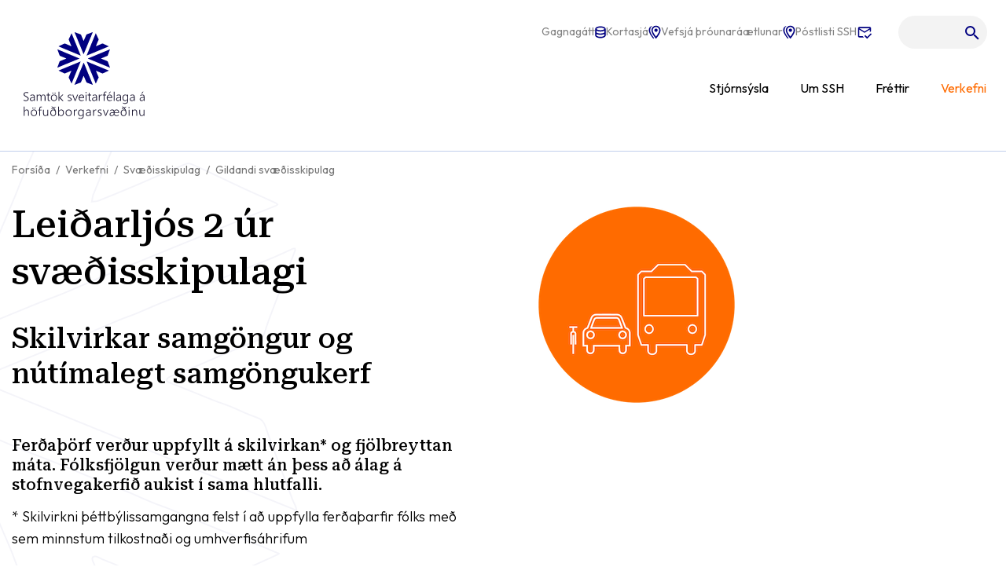

--- FILE ---
content_type: text/html; charset=UTF-8
request_url: https://www.ssh.is/is/verkefni/svaedisskipulag/gildandi-svaedisskipulag/leidarljos-2
body_size: 9149
content:
<!DOCTYPE html>
<!--
		Stefna ehf. - Moya Vefumsjónarkerfi
		- - - - - - - - - - - - - - - - - -
		http://www.moya.is
		Moya - útgáfa 1.16.2		- - - - - - - - - - - - - - - - - -
-->
<html xmlns="http://www.w3.org/1999/xhtml" lang="is">
<head>
	<meta http-equiv="X-UA-Compatible" content="IE=edge">
	<meta name="viewport" content="width=device-width, initial-scale=1.0">
	<meta charset="UTF-8">
	<meta name="author" content="Samtök sveitarfélaga á höfuðborgarsvæðinu" >
	<meta name="generator" content="Moya 1.16.2" >
	<meta property="og:title" content="Lei&eth;arlj&oacute;s 2">
	<meta property="og:url" content="https://www.ssh.is/is/verkefni/svaedisskipulag/gildandi-svaedisskipulag/leidarljos-2">
	<meta property="og:site_name" content="Samt&ouml;k sveitarf&eacute;laga &aacute; h&ouml;fu&eth;borgarsv&aelig;&eth;inu">
	<meta property="og:updated_time" content="1672240129">
	<meta property="og:description" content="Skilvirkar samg&ouml;ngur og n&uacute;t&iacute;malegt samg&ouml;ngukerfi">
	<meta property="og:image:width" content="250">
	<meta property="og:image:height" content="250">
	<meta property="og:locale" content="is_IS">
	<meta property="og:type" content="article">
	<meta property="og:image" content="https://www.ssh.is/static/gallery/undirsidu-banner-myndir/lg/samg250px.png?v=1769296814">

	<title>Leiðarljós 2 | Samtök sveitarfélaga á höfuðborgarsvæðinu</title>

	<link rel="preconnect" href="https://fonts.googleapis.com">
	<link rel="preconnect" href="https://fonts.gstatic.com" crossorigin>
	<link href="https://fonts.googleapis.com/css2?family=Outfit:wght@300;400;500;600&family=Roboto+Serif:opsz,wght@8..144,400;8..144,500&display=swap" rel="stylesheet">
	<link href="/static/themes/main/theme.css?v=cd3d5897fd" rel="stylesheet" media="all" type="text/css" />
	<link href="/static/themes/main/components.css?v=7bb485fa44" rel="stylesheet" media="all" type="text/css" />
	<link rel="apple-touch-icon" sizes="180x180" href="/static/themes/main/favicon/apple-touch-icon.png?v=18d9f6d787">
	<link rel="icon" type="image/png" sizes="32x32" href="/static/themes/main/favicon/favicon-32x32.png?v=34773bdf20">
	<link rel="icon" type="image/png" sizes="16x16" href="/static/themes/main/favicon/favicon-16x16.png?v=6677f136fd">
	<link rel="manifest" href="/static/themes/main/favicon/site.webmanifest">
	<link rel="mask-icon" href="/static/themes/main/favicon/safari-pinned-tab.svg?v=0e70b9b6ec" color="#5bbad5">
	<link rel="shortcut icon" href="/static/themes/main/favicon/favicon.ico?v=651a000e2c">
	<meta name="msapplication-TileColor" content="#ffffff">
	<meta name="msapplication-config" content="/static/themes/main/favicon/browserconfig.xml">
	<meta name="theme-color" content="#ffffff">
	<link href="/is/feed" rel="alternate" type="application/rss+xml" title="RSS - Fréttir" >
	<link href="/favicon.ico" rel="icon" type="image/x-icon" >
	<link href="/favicon.ico" rel="shortcut icon" type="image/x-icon" >
	
</head>
<body class="page hideright hasBanner" data-static-version="1769296814">
		
	<div id="page">
		<header>
			<a href="#contentContainer" id="skipToMain" class="sr-only sr-only-focusable">
				Fara í efni			</a>

			<div class="headerWrap">
				<div class="contentWrap">
					<div class="logo">
						<a href="/is">
							<img src="/static/themes/main/images/logo.svg?v=6d0504db5d" alt="Samtök sveitarfélaga á höfuðborgarsvæðinu">
						</a>
					</div>
					<div class="mobilelogo">
						<a href="/is">
							<img src="/static/themes/main/images/mobilelogo.svg?v=3f3a04ccf8" alt="Samtök sveitarfélaga á höfuðborgarsvæðinu">
						</a>
					</div>
					<button id="mainmenuToggle"
							aria-label="Opna/loka valmynd"
							aria-haspopup="true"
							aria-controls="mainmenu">
						<span class="first"></span>
						<span class="middle"></span>
						<span class="last"></span>
					</button>

					<nav id="mainmenu"
						 data-moya-component="ext.mobilemenu"
						 data-clone="true"
						 data-mMenu="true"
						 data-homeButton="true"
						 data-qn="true"
						 data-qn-selector=".qnWrap"
						 aria-label="Valmynd">
						<ul class="menu mmLevel1 " id="mmm-5"><li class="ele-starfsfolk hide si level1 first ord-1"><a href="/is/starfsfolk"><span>Starfsf&oacute;lk</span></a></li><li class="ele-stjornsysla si level1 children ord-2"><a href="/is/stjornsysla"><span>Stj&oacute;rns&yacute;sla</span></a><ul class="menu mmLevel2 " id="mmm-134"><li class="ele-stjorn-nefndir-og-rad si level2 first ord-1"><a href="/is/stjornsysla/stjorn-nefndir-og-rad"><span>Stj&oacute;rnir, nefndir og r&aacute;&eth;</span></a></li><li class="ele-fundargerdir si level2 ord-2"><a href="/is/stjornsysla/fundargerdir"><span>Fundarger&eth;ir</span></a></li><li class="ele-personuverndar-og-upplysingaoryggisstefna-ssh si level2 ord-3"><a href="/is/stjornsysla/personuverndar-og-upplysingaoryggisstefna-ssh"><span>Pers&oacute;nuverndar- og uppl&yacute;singa&ouml;ryggisstefna SSH</span></a></li><li class="ele-ssh-arsskyrslur-arsreikningar-adalfundir si level2 ord-4"><a href="/is/stjornsysla/ssh-arsskyrslur-arsreikningar-adalfundir"><span>SSH &Aacute;rssk&yacute;rslur - &Aacute;rsreikningar - A&eth;alfundir</span></a></li><li class="ele-umsagnir-ssh si level2 children last ord-5"><a href="/is/stjornsysla/umsagnir-ssh"><span>Umsagnir SSH</span></a><ul class="menu mmLevel3 " id="mmm-114"><li class="ele-umsagnir-til-althingis si level3 first ord-1"><a href="/is/stjornsysla/umsagnir-ssh/umsagnir-til-althingis"><span>Umsagnir til Al&thorn;ingis</span></a></li><li class="ele-umsagnir-a-samradsgatt-stjornvalda si level3 last ord-2"><a href="/is/stjornsysla/umsagnir-ssh/umsagnir-a-samradsgatt-stjornvalda"><span>Umsagnir &aacute; samr&aacute;&eth;sg&aacute;tt stj&oacute;rnvalda</span></a></li></ul></li></ul></li><li class="ele-um-ssh si level1 children ord-3"><a href="/is/um-ssh"><span>Um SSH</span></a><ul class="menu mmLevel2 " id="mmm-12"><li class="ele-stjorn-ssh-2 si level2 first ord-1"><a href="/is/um-ssh/stjorn-ssh-2"><span>Stj&oacute;rn SSH</span></a></li><li class="ele-hlutverk-ssh si level2 ord-2"><a href="/is/um-ssh/hlutverk-ssh"><span>Hlutverk SSH</span></a></li><li class="ele-samthykktir-ssh si level2 ord-3"><a href="/is/um-ssh/samthykktir-ssh"><span>Sam&thorn;ykktir SSH</span></a></li><li class="ele-saga-ssh si level2 last ord-4"><a href="/is/um-ssh/saga-ssh"><span>Saga SSH</span></a></li></ul></li><li class="ele-frettir si level1 ord-4"><a href="/is/frettir"><span>Fr&eacute;ttir</span></a></li><li class="ele-verkefni si level1 selectedLevel1 children ord-5"><a href="/is/verkefni"><span>Verkefni</span></a><ul class="menu mmLevel2 " id="mmm-14"><li class="ele-svaedisskipulag si level2 selectedLevel2 children first ord-1"><a href="/is/verkefni/svaedisskipulag"><span>Sv&aelig;&eth;isskipulag</span></a><ul class="menu mmLevel3 " id="mmm-29"><li class="ele-gildandi-svaedisskipulag si level3 selectedLevel3 children first ord-1"><a href="/is/verkefni/svaedisskipulag/gildandi-svaedisskipulag"><span>Gildandi sv&aelig;&eth;isskipulag</span></a><ul class="menu mmLevel4 " id="mmm-57"><li class="ele-leidarljos-1 si level4 children first ord-1"><a href="/is/verkefni/svaedisskipulag/gildandi-svaedisskipulag/leidarljos-1"><span>Lei&eth;arlj&oacute;s 1</span></a><ul class="menu mmLevel5 " id="mmm-30"><li class="ele-throun-thettbylis-verdur-innan-vaxtarmarka si level5 first ord-1"><a href="/is/verkefni/svaedisskipulag/gildandi-svaedisskipulag/leidarljos-1/throun-thettbylis-verdur-innan-vaxtarmarka"><span>1.1 &THORN;r&oacute;un &thorn;&eacute;ttb&yacute;lis ver&eth;ur innan vaxtarmarka</span></a></li><li class="ele-meginthunga-vaxtar-verdur-beint-a-midkjarna-og-onnur-samgongumidud-throunarsvaedi-hlutfall-ibudabyggdar-a-theim-svaedum-vaxi-ur-30-i-66-af-allri-borgarbyggdinni si level5 ord-2"><a href="/is/verkefni/svaedisskipulag/gildandi-svaedisskipulag/leidarljos-1/meginthunga-vaxtar-verdur-beint-a-midkjarna-og-onnur-samgongumidud-throunarsvaedi-hlutfall-ibudabyggdar-a-theim-svaedum-vaxi-ur-30-i-66-af-allri-borgarbyggdinni"><span>1.2 Megin&thorn;unga vaxtar ver&eth;ur beint &aacute; mi&eth;kjarna og &ouml;nnur samg&ouml;ngumi&eth;u&eth; &thorn;r&oacute;unarsv&aelig;&eth;i. Hlutfall &iacute;b&uacute;&eth;abygg&eth;ar &aacute; &thorn;eim sv&aelig;&eth;um vaxi &uacute;r 30% &iacute; 66% af allri borgarbygg&eth;inni</span></a></li><li class="ele-gott-landbunadarland-verdur-nytt-undir-matvaelaframleidslu-og-nattururikt-umhverfi-verdur-vardveitt si level5 last ord-3"><a href="/is/verkefni/svaedisskipulag/gildandi-svaedisskipulag/leidarljos-1/gott-landbunadarland-verdur-nytt-undir-matvaelaframleidslu-og-nattururikt-umhverfi-verdur-vardveitt"><span>1.3 Gott landb&uacute;na&eth;arland ver&eth;ur n&yacute;tt undir matv&aelig;laframlei&eth;slu og n&aacute;tt&uacute;rur&iacute;kt umhverfi ver&eth;ur var&eth;veitt</span></a></li></ul></li><li class="ele-leidarljos-2 si level4 selectedLevel4 children active ord-2"><a href="/is/verkefni/svaedisskipulag/gildandi-svaedisskipulag/leidarljos-2"><span>Lei&eth;arlj&oacute;s 2</span></a><ul class="menu mmLevel5 " id="mmm-31"><li class="ele-a-hofudborgarsvaedinu-verdur-raunhaeft-val-um-skilvirka-samgongumata si level5 first ord-1"><a href="/is/verkefni/svaedisskipulag/gildandi-svaedisskipulag/leidarljos-2/a-hofudborgarsvaedinu-verdur-raunhaeft-val-um-skilvirka-samgongumata"><span>2.1 &Aacute; h&ouml;fu&eth;borgarsv&aelig;&eth;inu ver&eth;ur raunh&aelig;ft val um skilvirka samg&ouml;ngum&aacute;ta</span></a></li><li class="ele-hlutdeild-almenningssamgangna-i-ollum-ferdum-innan-svaedisins-arid-2040-verdur-amk-12 si level5 ord-2"><a href="/is/verkefni/svaedisskipulag/gildandi-svaedisskipulag/leidarljos-2/hlutdeild-almenningssamgangna-i-ollum-ferdum-innan-svaedisins-arid-2040-verdur-amk-12"><span>2.2 Hlutdeild almenningssamgangna &iacute; &ouml;llum fer&eth;um innan sv&aelig;&eth;isins &aacute;ri&eth; 2040 ver&eth;ur a.m.k. 12%.</span></a></li><li class="ele-hlutdeild-gongu-og-hjolreida-i-ollum-ferdum-innan-svaedisins-arid-2040-verdur-amk-30 si level5 ord-3"><a href="/is/verkefni/svaedisskipulag/gildandi-svaedisskipulag/leidarljos-2/hlutdeild-gongu-og-hjolreida-i-ollum-ferdum-innan-svaedisins-arid-2040-verdur-amk-30"><span>2.3 Hlutdeild g&ouml;ngu og hj&oacute;lrei&eth;a &iacute; &ouml;llum fer&eth;um innan sv&aelig;&eth;isins &aacute;ri&eth; 2040 ver&eth;ur a.m.k. 30%.</span></a></li><li class="ele-meginstofnvegir-tryggja-greida-og-orugga-umferd-folks-og-voru si level5 last ord-4"><a href="/is/verkefni/svaedisskipulag/gildandi-svaedisskipulag/leidarljos-2/meginstofnvegir-tryggja-greida-og-orugga-umferd-folks-og-voru"><span>2.4 Meginstofnvegir tryggja grei&eth;a og &ouml;rugga umfer&eth; f&oacute;lks og v&ouml;ru.</span></a></li></ul></li><li class="ele-leidarljos-3 si level4 children ord-3"><a href="/is/verkefni/svaedisskipulag/gildandi-svaedisskipulag/leidarljos-3"><span>Lei&eth;arlj&oacute;s 3</span></a><ul class="menu mmLevel5 " id="mmm-32"><li class="ele-althjodleg-samkeppnisstada-hofudborgarsvaedisins-verdur-styrkt-med-markvissu-skipulagi-sem-samthaettir-skilvirkar-samgongur-og-eftirsoknarverd-uppbyggingarsvaedi si level5 first ord-1"><a href="/is/verkefni/svaedisskipulag/gildandi-svaedisskipulag/leidarljos-3/althjodleg-samkeppnisstada-hofudborgarsvaedisins-verdur-styrkt-med-markvissu-skipulagi-sem-samthaettir-skilvirkar-samgongur-og-eftirsoknarverd-uppbyggingarsvaedi"><span>3.1 Al&thorn;j&oacute;&eth;leg samkeppnissta&eth;a h&ouml;fu&eth;borgarsv&aelig;&eth;isins ver&eth;ur styrkt me&eth; markvissu skipulagi sem sam&thorn;&aelig;ttir skilvirkar samg&ouml;ngur og eftirs&oacute;knarver&eth; uppbyggingarsv&aelig;&eth;i</span></a></li><li class="ele-samstarf-sveitarfelaga-a-sudvesturhorninu-um-hagkvaema-byggdathroun-verdur-eflt si level5 last ord-2"><a href="/is/verkefni/svaedisskipulag/gildandi-svaedisskipulag/leidarljos-3/samstarf-sveitarfelaga-a-sudvesturhorninu-um-hagkvaema-byggdathroun-verdur-eflt"><span>3.2 Samstarf sveitarf&eacute;laga &aacute; su&eth;vesturhorninu um hagkv&aelig;ma bygg&eth;a&thorn;r&oacute;un ver&eth;ur eflt</span></a></li></ul></li><li class="ele-leidarljos-4 si level4 children ord-4"><a href="/is/verkefni/svaedisskipulag/gildandi-svaedisskipulag/leidarljos-4"><span>Lei&eth;arlj&oacute;s 4</span></a><ul class="menu mmLevel5 " id="mmm-33"><li class="ele-ibuar-hofudborgarsvaedisins-eiga-adgang-ad-fjolbreyttum-utivistarsvaedum si level5 first ord-1"><a href="/is/verkefni/svaedisskipulag/gildandi-svaedisskipulag/leidarljos-4/ibuar-hofudborgarsvaedisins-eiga-adgang-ad-fjolbreyttum-utivistarsvaedum"><span>4.1 &Iacute;b&uacute;ar h&ouml;fu&eth;borgarsv&aelig;&eth;isins eiga a&eth;gang a&eth; fj&ouml;lbreyttum &uacute;tivistarsv&aelig;&eth;um sem hvetja til reglulegrar hreyfingar, n&aacute;tt&uacute;ruupplifunar og j&aacute;kv&aelig;&eth;ra, f&eacute;lagslegra samskipta</span></a></li><li class="ele-natturuverndarsvaedi-eins-og-folkvangar-fridlyst-svaedi-natturuvaetti-hverfisverndarsvaedi-og-svaedi-a-natturuminjaskra si level5 ord-2"><a href="/is/verkefni/svaedisskipulag/gildandi-svaedisskipulag/leidarljos-4/natturuverndarsvaedi-eins-og-folkvangar-fridlyst-svaedi-natturuvaetti-hverfisverndarsvaedi-og-svaedi-a-natturuminjaskra"><span>4.2 N&aacute;tt&uacute;ruverndarsv&aelig;&eth;i eins og f&oacute;lkvangar, fri&eth;l&yacute;st sv&aelig;&eth;i, n&aacute;tt&uacute;ruv&aelig;tti, hverfisverndarsv&aelig;&eth;i og sv&aelig;&eth;i &aacute; n&aacute;tt&uacute;ruminjaskr&aacute; skapa h&ouml;fu&eth;borgarsv&aelig;&eth;inu s&eacute;rst&ouml;&eth;u og gegna mikilv&aelig;gu fr&aelig;&eth;slu- og &uacute;tivistarhlutverki</span></a></li><li class="ele-taekifaeri-til-utivistar-og-ferdathjonustu-innan-folkvanga-og-fjallahrings-hbsv-verda-nytt-frekar si level5 ord-3"><a href="/is/verkefni/svaedisskipulag/gildandi-svaedisskipulag/leidarljos-4/taekifaeri-til-utivistar-og-ferdathjonustu-innan-folkvanga-og-fjallahrings-hbsv-verda-nytt-frekar"><span>4.3 T&aelig;kif&aelig;ri til &uacute;tivistar og fer&eth;a&thorn;j&oacute;nustu innan f&oacute;lkvanga og fjallahrings h&ouml;fu&eth;borgarsv&aelig;&eth;isins ver&eth;a n&yacute;tt frekar. Huga&eth; ver&eth;ur a&eth; samr&aelig;mdri yfirstj&oacute;rn og a&eth;ger&eth;um til a&eth; tryggja a&eth; not &oacute;l&iacute;kra h&oacute;pa geti fari&eth; saman</span></a></li><li class="ele-a-hofudborgarsvaedinu-verdi-avallt-naegt-frambod-af-hreinu-omedhondludu-drykkjarvatni si level5 last ord-4"><a href="/is/verkefni/svaedisskipulag/gildandi-svaedisskipulag/leidarljos-4/a-hofudborgarsvaedinu-verdi-avallt-naegt-frambod-af-hreinu-omedhondludu-drykkjarvatni"><span>4.4 &Aacute; h&ouml;fu&eth;borgarsv&aelig;&eth;inu ver&eth;i &aacute;vallt n&aelig;gt frambo&eth; af hreinu &oacute;me&eth;h&ouml;ndlu&eth;u drykkjarvatni me&eth; markvissri vernd vatnsb&oacute;la og aukinni samr&aelig;mingu vi&eth; n&yacute;tingu au&eth;lindarinnar</span></a></li></ul></li><li class="ele-leidarljos-5 si level4 children ord-5"><a href="/is/verkefni/svaedisskipulag/gildandi-svaedisskipulag/leidarljos-5"><span>Lei&eth;arlj&oacute;s 5</span></a><ul class="menu mmLevel5 " id="mmm-34"><li class="ele-borgarbyggdin-motist-af-vidmidum-20-minutna-hverfisins-byggd-og-umhverfi-verdur-motad-ut-fra-mannlegum-thorfum-og-maelikvarda-sem-fellur-ad-landslagi-og-stydur-samskipti-og-utiveru si level5 first ord-1"><a href="/is/verkefni/svaedisskipulag/gildandi-svaedisskipulag/leidarljos-5/borgarbyggdin-motist-af-vidmidum-20-minutna-hverfisins-byggd-og-umhverfi-verdur-motad-ut-fra-mannlegum-thorfum-og-maelikvarda-sem-fellur-ad-landslagi-og-stydur-samskipti-og-utiveru"><span>5.1 Borgarbygg&eth;in m&oacute;tist af vi&eth;mi&eth;um 20 m&iacute;n&uacute;tna hverfisins. Bygg&eth; og umhverfi ver&eth;ur m&oacute;ta&eth; &uacute;t fr&aacute; mannlegum &thorn;&ouml;rfum og m&aelig;likvar&eth;a sem fellur a&eth; landslagi og sty&eth;ur samskipti og &uacute;tiveru</span></a></li><li class="ele-a-hofudborgarsvaedinu-verdi-fjolbreyttur-husnaedismarkadur-sem-uppfylli-tharfir-ibua-hugad-verdur-serstaklega-ad-frambodi-a-husnaedi-a-vidradanlegu-verdi si level5 last ord-2"><a href="/is/verkefni/svaedisskipulag/gildandi-svaedisskipulag/leidarljos-5/a-hofudborgarsvaedinu-verdi-fjolbreyttur-husnaedismarkadur-sem-uppfylli-tharfir-ibua-hugad-verdur-serstaklega-ad-frambodi-a-husnaedi-a-vidradanlegu-verdi"><span>5.2 &Aacute; h&ouml;fu&eth;borgarsv&aelig;&eth;inu ver&eth;i fj&ouml;lbreyttur h&uacute;sn&aelig;&eth;ismarka&eth;ur sem uppfylli &thorn;arfir &iacute;b&uacute;a. Huga&eth; ver&eth;ur s&eacute;rstaklega a&eth; frambo&eth;i &aacute; h&uacute;sn&aelig;&eth;i &aacute; vi&eth;r&aacute;&eth;anlegu ver&eth;i</span></a></li></ul></li><li class="ele-leidarljos-6 si level4 children last ord-6"><a href="/is/verkefni/svaedisskipulag/gildandi-svaedisskipulag/leidarljos-6"><span>Lei&eth;arlj&oacute;s 6</span></a><ul class="menu mmLevel5 " id="mmm-35"><li class="ele-skrifstofa-ssh-verdur-vettvangur-virks-samstarfs-um-throun-hofudborgarsvaedisins si level5 first ord-1"><a href="/is/verkefni/svaedisskipulag/gildandi-svaedisskipulag/leidarljos-6/skrifstofa-ssh-verdur-vettvangur-virks-samstarfs-um-throun-hofudborgarsvaedisins"><span>6.1 Skrifstofa SSH ver&eth;ur vettvangur virks samstarfs um &thorn;r&oacute;un h&ouml;fu&eth;borgarsv&aelig;&eth;isins</span></a></li><li class="ele-metnadarfullt-svaedisskipulag-fyrir-hofudborgarsvaedid-liggi-fyrir-a-hverjum-tima-thar-sem-sett-er-fram-sameiginleg-stefna-um-hagkvaema-og-sjalfbaera-byggdathroun si level5 last ord-2"><a href="/is/verkefni/svaedisskipulag/gildandi-svaedisskipulag/leidarljos-6/metnadarfullt-svaedisskipulag-fyrir-hofudborgarsvaedid-liggi-fyrir-a-hverjum-tima-thar-sem-sett-er-fram-sameiginleg-stefna-um-hagkvaema-og-sjalfbaera-byggdathroun"><span>6.2 Metna&eth;arfullt sv&aelig;&eth;isskipulag fyrir h&ouml;fu&eth;borgarsv&aelig;&eth;i&eth; liggi fyrir &aacute; hverjum t&iacute;ma &thorn;ar sem sett er fram sameiginleg stefna um hagkv&aelig;ma og sj&aacute;lfb&aelig;ra bygg&eth;a&thorn;r&oacute;un</span></a></li></ul></li></ul></li><li class="ele-svaedisskipulagsbreytingar-i-auglysingu si level3 ord-2"><a href="/is/verkefni/svaedisskipulag/svaedisskipulagsbreytingar-i-auglysingu"><span>Sv&aelig;&eth;isskipulagsbreytingar &iacute; augl&yacute;singu</span></a></li><li class="ele-stadfestar-breytingar-a-svaedisskipulagi si level3 ord-3"><a href="/is/verkefni/svaedisskipulag/stadfestar-breytingar-a-svaedisskipulagi"><span>Sta&eth;festar breytingar &aacute; sv&aelig;&eth;isskipulagi</span></a></li><li class="ele-throunaraaetlun-1 si level3 ord-4"><a href="/is/verkefni/svaedisskipulag/throunaraaetlun-1" target="_blank"><span>&THORN;r&oacute;unar&aacute;&aelig;tlun 2024</span></a></li><li class="ele-vatnsvernd-hofudborgarsvaedisins si level3 ord-5"><a href="/is/verkefni/svaedisskipulag/vatnsvernd-hofudborgarsvaedisins"><span>Vatnsvernd h&ouml;fu&eth;borgarsv&aelig;&eth;isins</span></a></li><li class="ele-leidbeiningar si level3 ord-6"><a href="/is/verkefni/svaedisskipulag/leidbeiningar"><span>Lei&eth;beiningar</span></a></li><li class="ele-stofnhjolanet si level3 ord-7"><a href="/is/verkefni/svaedisskipulag/stofnhjolanet"><span>Stofnhj&oacute;lanet</span></a></li><li class="ele-throunaraaetlun-2015-2018 si level3 ord-8"><a href="/is/verkefni/svaedisskipulag/throunaraaetlun-2015-2018"><span>&THORN;r&oacute;unar&aacute;&aelig;tlun 2015-2018</span></a></li><li class="ele-svaedisskipulag-sagan si level3 ord-9"><a href="/is/verkefni/svaedisskipulag/svaedisskipulag-sagan"><span>Saga sv&aelig;&eth;isskipulags h&ouml;fu&eth;borgarsv&aelig;&eth;isins</span></a></li><li class="ele-efla-almenningssamgongur-og-hrada-orkuskiptum si level3 last ord-10"><a href="/is/verkefni/svaedisskipulag/efla-almenningssamgongur-og-hrada-orkuskiptum"><span>Efla almenningssamg&ouml;ngur og hra&eth;a orkuskiptum</span></a></li></ul></li><li class="ele-byggdasamlog si level2 children ord-2"><a href="/is/verkefni/byggdasamlog"><span>Bygg&eth;asaml&ouml;g</span></a><ul class="menu mmLevel3 " id="mmm-44"><li class="ele-slokkvilid-hofudborgarsvaedisins si level3 first ord-1"><a href="/is/verkefni/byggdasamlog/slokkvilid-hofudborgarsvaedisins"><span>Sl&ouml;kkvili&eth; h&ouml;fu&eth;borgarsv&aelig;&eth;isins</span></a></li><li class="ele-sorpa-bs si level3 ord-2"><a href="/is/verkefni/byggdasamlog/sorpa-bs"><span>Sorpa bs.</span></a></li><li class="ele-straeto-bs si level3 last ord-3"><a href="/is/verkefni/byggdasamlog/straeto-bs"><span>Str&aelig;t&oacute; bs.</span></a></li></ul></li><li class="ele-soknaraaetlun si level2 children ord-3"><a href="/is/verkefni/soknaraaetlun"><span>S&oacute;knar&aacute;&aelig;tlun</span></a><ul class="menu mmLevel3 " id="mmm-47"><li class="ele-atvinna-og-nyskopun si level3 first ord-1"><a href="/is/verkefni/soknaraaetlun/atvinna-og-nyskopun"><span>Atvinna og n&yacute;sk&ouml;pun</span></a></li><li class="ele-umhverfis-og-samgongumal si level3 ord-2"><a href="/is/verkefni/soknaraaetlun/umhverfis-og-samgongumal"><span>Umhverfis- og samg&ouml;ngum&aacute;l</span></a></li><li class="ele-velferd-og-samfelag si level3 ord-3"><a href="/is/verkefni/soknaraaetlun/velferd-og-samfelag"><span>Velfer&eth; og samf&eacute;lag</span></a></li><li class="ele-verkefni-soknaraaetlunar-2025-2029 si level3 children ord-4"><a href="/is/verkefni/soknaraaetlun/verkefni-soknaraaetlunar-2025-2029"><span>&Aacute;hersluverkefni s&oacute;knar&aacute;&aelig;tlunar 2025-2029</span></a><ul class="menu mmLevel4 " id="mmm-161"><li class="ele-alag-i-skolastarfi-astaedur-og-urbaetur si level4 first ord-1"><a href="/is/verkefni/soknaraaetlun/verkefni-soknaraaetlunar-2025-2029/alag-i-skolastarfi-astaedur-og-urbaetur"><span>&Aacute;lag &iacute; sk&oacute;lastarfi - &aacute;st&aelig;&eth;ur og &uacute;rb&aelig;tur</span></a></li><li class="ele-alagsdreifing-umferdar-a-hofudborgarsvaedinu si level4 ord-2"><a href="/is/verkefni/soknaraaetlun/verkefni-soknaraaetlunar-2025-2029/alagsdreifing-umferdar-a-hofudborgarsvaedinu"><span>&Aacute;lagsdreifing umfer&eth;ar &aacute; h&ouml;fu&eth;borgarsv&aelig;&eth;inu</span></a></li><li class="ele-farsaeldarrad-sveitarfelaga-a-hofudborgarsvaedinu si level4 ord-3"><a href="/is/verkefni/soknaraaetlun/verkefni-soknaraaetlunar-2025-2029/farsaeldarrad-sveitarfelaga-a-hofudborgarsvaedinu"><span>Fars&aelig;ldarr&aacute;&eth; sveitarf&eacute;laga &aacute; h&ouml;fu&eth;borgarsv&aelig;&eth;inu</span></a></li><li class="ele-innvidagreining-og-throun-husnaedismala si level4 ord-4"><a href="/is/verkefni/soknaraaetlun/verkefni-soknaraaetlunar-2025-2029/innvidagreining-og-throun-husnaedismala"><span>Innvi&eth;agreining og &thorn;r&oacute;un h&uacute;sn&aelig;&eth;ism&aacute;la</span></a></li><li class="ele-nyting-gervigreindar-i-starfsemi-sveitarfelaga si level4 ord-5"><a href="/is/verkefni/soknaraaetlun/verkefni-soknaraaetlunar-2025-2029/nyting-gervigreindar-i-starfsemi-sveitarfelaga"><span>N&yacute;ting gervigreindar &iacute; starfsemi sveitarf&eacute;laga</span></a></li><li class="ele-stada-og-throun-ibuda-og-atvinnuhusnaedis si level4 ord-6"><a href="/is/verkefni/soknaraaetlun/verkefni-soknaraaetlunar-2025-2029/stada-og-throun-ibuda-og-atvinnuhusnaedis"><span>Sta&eth;a og &thorn;r&oacute;un &iacute;b&uacute;&eth;a- og atvinnuh&uacute;sn&aelig;&eth;is</span></a></li><li class="ele-lykiltolur-hins-byggda-umhverfis si level4 ord-7"><a href="/is/verkefni/soknaraaetlun/verkefni-soknaraaetlunar-2025-2029/lykiltolur-hins-byggda-umhverfis"><span>Lykilt&ouml;lur hins bygg&eth;a umhverfis</span></a></li><li class="ele-serskoli-a-hofudborgarsvaedinu si level4 ord-8"><a href="/is/verkefni/soknaraaetlun/verkefni-soknaraaetlunar-2025-2029/serskoli-a-hofudborgarsvaedinu"><span>S&eacute;rsk&oacute;li &aacute; h&ouml;fu&eth;borgarsv&aelig;&eth;inu</span></a></li><li class="ele-samspil-og-virkni-velferdarthjonustu si level4 last ord-9"><a href="/is/verkefni/soknaraaetlun/verkefni-soknaraaetlunar-2025-2029/samspil-og-virkni-velferdarthjonustu"><span>Samspil og virkni velfer&eth;ar&thorn;j&oacute;nustu</span></a></li></ul></li><li class="ele-ahersluverkefni-soknaraaetlunar-2020-2024 si level3 children last ord-5"><a href="/is/verkefni/soknaraaetlun/ahersluverkefni-soknaraaetlunar-2020-2024"><span>&Aacute;hersluverkefni s&oacute;knar&aacute;&aelig;tlunar 2020-2024</span></a><ul class="menu mmLevel4 " id="mmm-135"><li class="ele-almenningssamgongur si level4 first ord-1"><a href="/is/verkefni/soknaraaetlun/ahersluverkefni-soknaraaetlunar-2020-2024/almenningssamgongur"><span>Almenningssamg&ouml;ngur</span></a></li><li class="ele-afangastada-og-markadsstofa-hofudborgarsvaedisins si level4 ord-2"><a href="/is/verkefni/soknaraaetlun/ahersluverkefni-soknaraaetlunar-2020-2024/afangastada-og-markadsstofa-hofudborgarsvaedisins"><span>&Aacute;fangasta&eth;a- og marka&eth;sstofa h&ouml;fu&eth;borgarsv&aelig;&eth;isins</span></a></li><li class="ele-aaetlun-um-landnotkun-husnaedi-og-samgongur si level4 ord-3"><a href="/is/verkefni/soknaraaetlun/ahersluverkefni-soknaraaetlunar-2020-2024/aaetlun-um-landnotkun-husnaedi-og-samgongur"><span>&Aacute;&aelig;tlun um landnotkun, h&uacute;sn&aelig;&eth;i og samg&ouml;ngur</span></a></li><li class="ele-endurnotkun-a-textil si level4 ord-4"><a href="/is/verkefni/soknaraaetlun/ahersluverkefni-soknaraaetlunar-2020-2024/endurnotkun-a-textil"><span>Endurnotkun &aacute; text&iacute;l</span></a></li><li class="ele-fjolsmidjan si level4 ord-5"><a href="/is/verkefni/soknaraaetlun/ahersluverkefni-soknaraaetlunar-2020-2024/fjolsmidjan"><span>Fj&ouml;lsmi&eth;jan</span></a></li><li class="ele-forvarnir-a-timum-covid-19 si level4 ord-6"><a href="/is/verkefni/soknaraaetlun/ahersluverkefni-soknaraaetlunar-2020-2024/forvarnir-a-timum-covid-19"><span>Forvarnir &aacute; t&iacute;mum Covid-19</span></a></li><li class="ele-forvarnir-og-gedraekt-hja-ungmennum si level4 ord-7"><a href="/is/verkefni/soknaraaetlun/ahersluverkefni-soknaraaetlunar-2020-2024/forvarnir-og-gedraekt-hja-ungmennum"><span>Forvarnir og ge&eth;r&aelig;kt hj&aacute; ungmennum &aacute; h&ouml;fu&eth;borgarsv&aelig;&eth;inu</span></a></li><li class="ele-fraveitumal-hofudborgarsvaedisins si level4 ord-8"><a href="/is/verkefni/soknaraaetlun/ahersluverkefni-soknaraaetlunar-2020-2024/fraveitumal-hofudborgarsvaedisins"><span>Fr&aacute;veitum&aacute;l h&ouml;fu&eth;borgarsv&aelig;&eth;isins</span></a></li><li class="ele-hringrasarhagkerfid si level4 ord-9"><a href="/is/verkefni/soknaraaetlun/ahersluverkefni-soknaraaetlunar-2020-2024/hringrasarhagkerfid"><span>Hringr&aacute;sarhagkerfi&eth;</span></a></li><li class="ele-hvita-til-hvita si level4 ord-10"><a href="/is/verkefni/soknaraaetlun/ahersluverkefni-soknaraaetlunar-2020-2024/hvita-til-hvita"><span>Hv&iacute;t&aacute; til Hv&iacute;t&aacute;</span></a></li><li class="ele-innkaupavefur si level4 ord-11"><a href="/is/verkefni/soknaraaetlun/ahersluverkefni-soknaraaetlunar-2020-2024/innkaupavefur"><span>Innkaupavefur</span></a></li><li class="ele-loftslagsstefna-fyrir-hofudborgarsvaedid si level4 ord-12"><a href="/is/verkefni/soknaraaetlun/ahersluverkefni-soknaraaetlunar-2020-2024/loftslagsstefna-fyrir-hofudborgarsvaedid"><span>Loftslagsstefna fyrir h&ouml;fu&eth;borgarsv&aelig;&eth;i&eth;</span></a></li><li class="ele-markadssetning-hofudborgarsvaedisins si level4 ord-13"><a href="/is/verkefni/soknaraaetlun/ahersluverkefni-soknaraaetlunar-2020-2024/markadssetning-hofudborgarsvaedisins"><span>Marka&eth;ssetning h&ouml;fu&eth;borgarsv&aelig;&eth;isins</span></a></li><li class="ele-mottaka-barna-med-fjolbreyttan-menningarbakgrunn si level4 ord-14"><a href="/is/verkefni/soknaraaetlun/ahersluverkefni-soknaraaetlunar-2020-2024/mottaka-barna-med-fjolbreyttan-menningarbakgrunn"><span>M&oacute;ttaka barna me&eth; fj&ouml;lbreyttan menningarbakgrunn</span></a></li><li class="ele-ratsjain-fyrir-ferdathjonustu-a-hbsv si level4 ord-15"><a href="/is/verkefni/soknaraaetlun/ahersluverkefni-soknaraaetlunar-2020-2024/ratsjain-fyrir-ferdathjonustu-a-hbsv"><span>Ratsj&aacute;in fyrir fer&eth;a&thorn;j&oacute;nustu &aacute; h&ouml;fu&eth;borgarsv&aelig;&eth;inu</span></a></li><li class="ele-rafurgangur si level4 ord-16"><a href="/is/verkefni/soknaraaetlun/ahersluverkefni-soknaraaetlunar-2020-2024/rafurgangur"><span>Raf&uacute;rgangur</span></a></li><li class="ele-soley-styrktarsjodur si level4 ord-17"><a href="/is/verkefni/soknaraaetlun/ahersluverkefni-soknaraaetlunar-2020-2024/soley-styrktarsjodur"><span>S&oacute;ley styrktarsj&oacute;&eth;ur</span></a></li><li class="ele-stafraen-thjonusta si level4 ord-18"><a href="/is/verkefni/soknaraaetlun/ahersluverkefni-soknaraaetlunar-2020-2024/stafraen-thjonusta"><span>Stafr&aelig;n &thorn;j&oacute;nusta</span></a></li><li class="ele-taekifaeri-til-utivistar-vid-votn-haf-og-gonguskidaidkun si level4 ord-19"><a href="/is/verkefni/soknaraaetlun/ahersluverkefni-soknaraaetlunar-2020-2024/taekifaeri-til-utivistar-vid-votn-haf-og-gonguskidaidkun"><span>T&aelig;kif&aelig;ri til &uacute;tivistar vi&eth; v&ouml;tn, haf og g&ouml;ngusk&iacute;&eth;ai&eth;kun</span></a></li><li class="ele-throunar-og-forvarnarverkefni-i-samstarfi-med-fjolsmidjunni si level4 ord-20"><a href="/is/verkefni/soknaraaetlun/ahersluverkefni-soknaraaetlunar-2020-2024/throunar-og-forvarnarverkefni-i-samstarfi-med-fjolsmidjunni"><span>&THORN;r&oacute;unar- og forvarnarverkefni &iacute; samstarfi me&eth; Fj&ouml;lsmi&eth;junni</span></a></li><li class="ele-utivistarvefur-hofudborgarsvaedisins si level4 ord-21"><a href="/is/verkefni/soknaraaetlun/ahersluverkefni-soknaraaetlunar-2020-2024/utivistarvefur-hofudborgarsvaedisins"><span>&Uacute;tivistarvefur h&ouml;fu&eth;borgarsv&aelig;&eth;isins</span></a></li><li class="ele-utivistarsvaedi-kortlogd-a-hbsv si level4 ord-22"><a href="/is/verkefni/soknaraaetlun/ahersluverkefni-soknaraaetlunar-2020-2024/utivistarsvaedi-kortlogd-a-hbsv"><span>&Uacute;tivistarsv&aelig;&eth;i kortl&ouml;g&eth; &aacute; h&ouml;fu&eth;borgarsv&aelig;&eth;inu</span></a></li><li class="ele-urgangur-og-medhondlun-urgangs si level4 last ord-23"><a href="/is/verkefni/soknaraaetlun/ahersluverkefni-soknaraaetlunar-2020-2024/urgangur-og-medhondlun-urgangs"><span>&Uacute;rgangur og me&eth;h&ouml;ndlun &uacute;rgangs</span></a></li></ul></li></ul></li><li class="ele-skidasvaedin-a-hofudborgarsvaedinu si level2 ord-4"><a href="/is/verkefni/skidasvaedin-a-hofudborgarsvaedinu"><span>Sk&iacute;&eth;asv&aelig;&eth;in &aacute; h&ouml;fu&eth;borgarsv&aelig;&eth;inu</span></a></li><li class="ele-hofudborgargirding si level2 children ord-5"><a href="/is/verkefni/hofudborgargirding"><span>H&ouml;fu&eth;borgargir&eth;ing</span></a><ul class="menu mmLevel3 " id="mmm-78"><li class="ele-vidhald-og-eftirlit-vorslugirdingu si level3 first last ord-1"><a href="/is/verkefni/hofudborgargirding/vidhald-og-eftirlit-vorslugirdingu"><span>Vi&eth;hald og eftirlit v&ouml;rslugir&eth;ingu h&ouml;fu&eth;borgarsv&aelig;&eth;isins</span></a></li></ul></li><li class="ele-samstarf-serskola-og-thjonustu-vid-fatlada si level2 ord-6"><a href="/is/verkefni/samstarf-serskola-og-thjonustu-vid-fatlada"><span>Samstarf s&eacute;rsk&oacute;la og &thorn;j&oacute;nustu vi&eth; fatla&eth;a</span></a></li><li class="ele-heimilislausir-med-miklar-og-floknar-thjonustutharfir si level2 ord-7"><a href="/is/verkefni/heimilislausir-med-miklar-og-floknar-thjonustutharfir"><span>Heimilislausir me&eth; miklar og fl&oacute;knar &thorn;j&oacute;nustu&thorn;arfir</span></a></li><li class="ele-markadsstofa-hofudborgarsvaedisins si level2 ord-8"><a href="/is/verkefni/markadsstofa-hofudborgarsvaedisins"><span>Marka&eth;sstofa h&ouml;fu&eth;borgarsv&aelig;&eth;isins</span></a></li><li class="ele-samgongusattmalinn si level2 last ord-9"><a href="/is/verkefni/samgongusattmalinn"><span>Samg&ouml;ngus&aacute;ttm&aacute;linn</span></a></li></ul></li><li class="ele-utgefid-efni hide si level1 last ord-6"><a href="/is/utgefid-efni"><span>&Uacute;tgefi&eth; efni</span></a></li></ul>					</nav>
					<div id="qn">
						<div class="qnWrap">
							<ul class="menu mmLevel1 " id="qn-5"><li class="ele-gagnagatt qn data si level1 first ord-1"><a href="https://ssh.fundagatt.is/"><span>Gagnag&aacute;tt</span></a></li><li class="ele-kortasja qn map si level1 ord-2"><a href="https://geo.alta.is/ssh/" target="_blank"><span>Kortasj&aacute;</span></a></li><li class="ele-vefsja qn map si level1 ord-3"><a href="https://throun.ssh.is/" target="_blank"><span>Vefsj&aacute; &thorn;r&oacute;unar&aacute;&aelig;tlunar</span></a></li><li class="ele-skraning-a-postlista-ssh qn mail si level1 last ord-4"><a href="/is/skraning-a-postlista-ssh"><span>P&oacute;stlisti SSH</span></a></li></ul>						</div>
					</div>
					<div id="searchBox" role="search" class="toggle width">
						<button id="searchToggle" aria-label="Opna leit"
								aria-haspopup="true" aria-controls="searchForm">
							<i class="fa fa-search" aria-hidden="true"></i>
						</button>
						<form id="searchForm" name="searchForm" method="get" action="/is/leit">
<div id="elm_q" class="elm_text elm"><label for="q" class="optional">Leita</label>

<span class="lmnt"><input type="text" name="q" id="q" value="" class="text searchQ"></span></div>
<div id="elm_submit" class="elm_submit elm">
<input type="submit" id="searchSubmit" value="Leita"></div></form>					</div>
				</div>
			</div>
					</header>

		<div id="page-decorator"></div>

				<nav id="breadcrumbsWrap" aria-label="Brauðmolar">
			<div class="contentWrap">
				
<div id="breadcrumbs" class="box">
	
        <div class="boxText">
		<a href="/is" class="first">Forsíða</a><span class="sep"> / </span><a href="/is/verkefni">Verkefni</a><span class="sep"> / </span><a href="/is/verkefni/svaedisskipulag">Svæðisskipulag</a><span class="sep"> / </span><a href="/is/verkefni/svaedisskipulag/gildandi-svaedisskipulag">Gildandi svæðisskipulag</a><span class="sep"> / </span><a href="/is/verkefni/svaedisskipulag/gildandi-svaedisskipulag/leidarljos-2" class="last">Leiðarljós 2</a>
	</div>
</div>			</div>
		</nav>
				<div id="contentContainer" tabindex="-1">
						<main id="main">
								<div id="top">
					<div class="outerWrap">
						<div class="contentWrap">
							<div class="box"><div class="boxTitle"><h1>Leiðarljós 2 úr svæðisskipulagi</h1></div><div class="boxText">

<div class="entry ">
	<div class="entryContent">
		<h2>Skilvirkar samgöngur og nútímalegt samgöngukerf</h2>
<h4>Ferðaþörf verður uppfyllt á skilvirkan* og fjölbreyttan máta. Fólksfjölgun verður mætt án þess að álag á stofnvegakerfið aukist í sama hlutfalli.</h4>
<p>* Skilvirkni þéttbýlissamgangna felst í að uppfylla ferðaþarfir fólks með sem minnstum tilkostnaði og umhverfisáhrifum</p>
<p>Síðustu áratugi hefur vöxtur svæðisins og gildandi svæðisskipulag kallað á miklar fjárfestingar í stofnvegakerfi sem ekki hafa náð fram að ganga nema að hluta til. Ekki hefur tekist að auka afkastagetu kerfisins í takt við vöxt bílaumferðar og neikvæð áhrif umferðar hafa aukist. Umferðarspár vegna vegaáætlunar 2007–2018 sýndu að þrátt fyrir tillögur sveitarfélaganna um miklar framkvæmdir til að bæta afkastagetu stofnvegakerfisins dygði það ekki til (Fylgirit 5). Árið 2011 voru 76% allra ferða á höfuðborgarsvæðinu farnar á einkabíl, 4% með almenningssamgöngum og íbúar fóru um 20% ferða sinna gangandi og hjólandi. Í stefnumótun Höfuðborgarsvæðisins 2040 um samgöngur er lögð aukin áhersla á fleiri valkosti, samgöngumáta sem taldir eru hagkvæmari og vistvænni en einkabíll.</p>
<p><br>Undir leiðarljósi 2 eru sett fram markmið sem snerta samgöngur á landi og tengsl þeirra við alþjóðlegar flutningsgáttir. Einnig að innanlandsflugvöllur verði á höfuðborgarsvæðinu og mikilvægi þess að eyða óvissu um staðsetningu hans.</p>	</div>
</div>
</div>
</div>
							<div class="box_galleryimage"><div class="images">
			<figure>
			<img src="/static/gallery/undirsidu-banner-myndir/lg/samg250px.png" alt="">
								</figure>
	</div>
</div>
						</div>
					</div>
				</div>
				
				<div id="below">
					<div id="box_tiny_39" class="box box_tiny box_ord_1 first"><div class="contentWrap"><div class="boxTitle"><div class="box__headline">Skýringarmynd</div>
<h2>Mynd 6 -Skilvirkt samgöngukerfi</h2></div><div class="boxText"><div class="box__intro">Almenningssamgöngur mynda tveggja laga kerfi sem léttir á stofnvegakerfinu og styrki uppbyggingu miðkjarna og samgöngumiðaðra þróunarsvæða</div>
<p><img src="/static/files/hofudborgarsvaedid_2040/ssk_skyringarmynd6.gif" alt="" width="1000" height="761"></p></div>
</div>
</div>
<div id="box_sitemap-box_29" class="box box_sitemap-box box_ord_2 last light"><div class="contentWrap"><div class="boxText"><div class="box__headline">Skilvirkar samgöngu og nútímalegt samgöngukerfi</div>
<div class="box__intro">Eftirfarandi markmið, sem endurspegla leiðarljós 2, eru sett fram sem stefna Höfuðborgarsvæðisins 2040:</div>
<div class="sitemap-box subnavigationWithProjects">
<div class="card__container card-07">
						<div class="card card-07">
									<figure>
			<img src="/static/files/icons/project-5.svg" alt="">
		</figure>
					
	<div class="content">
									<div class="category">Svæðisskipulag höfuðborgarsvæðisins</div>
					
									<h3 class="title">
											<a href="/is/verkefni/svaedisskipulag/gildandi-svaedisskipulag/leidarljos-2/a-hofudborgarsvaedinu-verdur-raunhaeft-val-um-skilvirka-samgongumata">2.1 Á höfuðborgarsvæðinu verður raunhæft val um skilvirka samgöngumáta</a>
									</h3>
					
					
		
	</div>
</div>
								<div class="card card-07">
									<figure>
			<img src="/static/files/icons/project-5.svg" alt="">
		</figure>
					
	<div class="content">
									<div class="category">Svæðisskipulag höfuðborgarsvæðisins</div>
					
									<h3 class="title">
											<a href="/is/verkefni/svaedisskipulag/gildandi-svaedisskipulag/leidarljos-2/hlutdeild-almenningssamgangna-i-ollum-ferdum-innan-svaedisins-arid-2040-verdur-amk-12">2.2 Hlutdeild almenningssamgangna í öllum ferðum innan svæðisins árið 2040 verður a.m.k. 12%.</a>
									</h3>
					
					
		
	</div>
</div>
								<div class="card card-07">
									<figure>
			<img src="/static/files/icons/project-5.svg" alt="">
		</figure>
					
	<div class="content">
									<div class="category">Svæðisskipulag höfuðborgarsvæðisins</div>
					
									<h3 class="title">
											<a href="/is/verkefni/svaedisskipulag/gildandi-svaedisskipulag/leidarljos-2/hlutdeild-gongu-og-hjolreida-i-ollum-ferdum-innan-svaedisins-arid-2040-verdur-amk-30">2.3 Hlutdeild göngu og hjólreiða í öllum ferðum innan svæðisins árið 2040 verður a.m.k. 30%.</a>
									</h3>
					
					
		
	</div>
</div>
								<div class="card card-07">
									<figure>
			<img src="/static/files/icons/project-5.svg" alt="">
		</figure>
					
	<div class="content">
									<div class="category">Svæðisskipulag höfuðborgarsvæðisins</div>
					
									<h3 class="title">
											<a href="/is/verkefni/svaedisskipulag/gildandi-svaedisskipulag/leidarljos-2/meginstofnvegir-tryggja-greida-og-orugga-umferd-folks-og-voru">2.4 Meginstofnvegir tryggja greiða og örugga umferð fólks og vöru.</a>
									</h3>
					
					
		
	</div>
</div>
			</div>
</div>
</div>
</div>
</div>
				</div>
			</main>
		</div>

	</div>
	<footer>
		<div class="contentWrap">
			<div id="box_footer_1" class="box box_footer box_ord_1 first"><div class="boxTitle"><h2>Samtök sveitarfélaga á höfuðborgarsvæðinu</h2></div><div class="boxText"><div class="moya__footer layout1"><div class="content">
			<div class="mceTmpl">
<div class="flex-row">
<div class="flex-column flex-width-desktop-auto flex-width-tablet-auto flex-width-mobile-100">
<ul>
<li>Hamraborg 9</li>
<li>200 Kópavogi</li>
<li>Kt. 681077-0819</li>
</ul>
</div>
<div class="flex-column flex-width-desktop-auto flex-width-tablet-auto flex-width-mobile-100">
<ul>
<li>Opnunartími virka daga 09:00-16:00</li>
<li>Sími: <a href="tel:5641788">564 1788</a></li>
<li>Netfang: <a href="mailto:ssh@ssh.is">ssh@ssh.is</a></li>
</ul>
</div>
</div>
</div>

		<div class="logos">
		<a target="_blank" href="https://www.gardabaer.is">
			<img src="/static/themes/main/images/gardabaer.svg" alt="Merki Garðabæjar">
		</a>
		<a target="_blank" href="https://www.hafnarfjordur.is">
			<img src="/static/themes/main/images/hafnarfjordur.svg" alt="Merki Hafnarfjarðar">
		</a>
		<a target="_blank" href="https://www.kjos.is">
			<img src="/static/themes/main/images/kjosahreppur.png" alt="Merki Kjósahrepps">
		</a>
		<a target="_blank" href="https://www.kopavogur.is">
			<img src="/static/themes/main/images/kopavogur.svg" alt="Merki Kópavogs">
		</a>
		<a target="_blank" href="https://www.mosfellsbaer.is">
			<img src="/static/themes/main/images/moso.svg" alt="Merki Mosfellsbæjar">
		</a>
		<a target="_blank" href="https://www.reykjavik.is">
			<img src="/static/themes/main/images/reykjavik.svg" alt="Merki Reykjavíkur">
		</a>
		<a target="_blank" href="https://www.seltjarnarnes.is">
			<img src="/static/themes/main/images/seltjarnarnes.svg" alt="Merki Seltjarnarness">
		</a>
	</div>
</div>

	<p class="socialWrap">
					<a class="social" href="https://www.facebook.com/samtoksveitarfelagaahofudborgarsvaedinu" target="_blank" aria-label="Facebook"></a>
							<span>Fylgdu okkur á facebook</span>
						</p>
</div>
</div>
</div>

		</div>
	</footer>

	<script src="//ajax.googleapis.com/ajax/libs/jquery/1.11.1/jquery.min.js"></script>
	<script type="text/javascript" src="/_moya/javascripts/dist/bundle.min.js?v=1769296814"></script>
	<script src="/static/themes/main/js/site.min.js?v=a007a7ee0d"></script>
	
<script type="text/javascript">
<!--//--><![CDATA[//><!--
moya.division = 'is';
moya.lang = 'is';

//--><!]]>
</script>

</body>
</html>


--- FILE ---
content_type: text/css
request_url: https://www.ssh.is/static/themes/main/components.css?v=7bb485fa44
body_size: 3814
content:
.card__container{display:grid;grid-template-columns:repeat(auto-fill,minmax(var(--grid-width,480px),1fr));grid-gap:var(--grid-gap,30px)}@media (max-width:500px){.card__container{--grid-width:100%}}.card__container.card-05{--grid-width:200px}.card__container.card-07{--grid-width:480px}.frontpage .card__container.card-09{--grid-width:450px;--grid-gap:60px}.card__container.card-10{grid-template-columns:1fr;grid-gap:0}.card__container.card-10 .card:first-child{--card-box-shadow:none;--card-padding:10px 0}@media (max-width:768px){.card__container.card-10 .card:first-child{display:none}}.card__container.card-10 .card:first-child .headline{--card-headline-font-size:14px;--card-headline-font-weight:600;--card-headline-font-color:#000}.card__container.card-10 .card:first-child .title{--card-title-font-size:14px;--card-title-font-weight:600;--card-title-font-color:#000}.card__container.card-10 .card:first-child .description{--card-description-font-size:14px;--card-description-font-weight:600;--card-description-font-color:#000}.card__container.card-11{--grid-width:1fr}@media (min-width:768px){.card__container.card-11{--grid-width:400px}}.card{position:relative;display:-webkit-box;display:-ms-flexbox;display:flex;width:100%;overflow:var(--card-overflow);-webkit-box-orient:vertical;-webkit-box-direction:normal;-ms-flex-direction:var(--card-flex-direction);flex-direction:var(--card-flex-direction);-webkit-box-align:var(--card-align-items);-ms-flex-align:var(--card-align-items);align-items:var(--card-align-items);max-width:var(--card-max-width);padding:var(--card-padding);border:var(--card-border);border-radius:var(--card-border-radius);-webkit-box-shadow:var(--card-box-shadow);box-shadow:var(--card-box-shadow);background-color:var(--card-background-color);-webkit-transition:all 0.4s ease;transition:all 0.4s ease}.card:hover figure img{-webkit-transform:scale(1.04) translateZ(0);transform:scale(1.04) translateZ(0)}.card figure{overflow:hidden;width:100%;display:var(--card-figure-display);-webkit-box-align:var(--card-figure-align-items);-ms-flex-align:var(--card-figure-align-items);align-items:var(--card-figure-align-items);-webkit-box-pack:var(--card-figure-justify-content);-ms-flex-pack:var(--card-figure-justify-content);justify-content:var(--card-figure-justify-content);max-width:var(--card-figure-max-width);min-width:var(--card-figure-min-width);height:var(--card-figure-height);border:var(--card-figure-border);border-radius:var(--card-figure-border-radius)}.card figure img{max-height:var(--card-img-max-height);aspect-ratio:var(--card-img-aspect-ratio);-o-object-fit:var(--card-img-object-fit,cover);object-fit:var(--card-img-object-fit,cover);-webkit-transition:-webkit-transform 0.4s ease;transition:-webkit-transform 0.4s ease;transition:transform 0.4s ease;transition:transform 0.4s ease,-webkit-transform 0.4s ease}.card .content{display:-webkit-box;display:-ms-flexbox;display:flex;position:var(--card-content-position);top:var(--card-content-position-top);bottom:var(--card-content-position-bottom);left:var(--card-content-position-left);right:var(--card-content-position-right);z-index:var(--card-content-z-index);padding:var(--card-content-padding);text-align:var(--card-content-text-align);-webkit-box-flex:var(--card-content-flex);-ms-flex:var(--card-content-flex);flex:var(--card-content-flex);-webkit-box-pack:var(--card-content-flex-justify);-ms-flex-pack:var(--card-content-flex-justify);justify-content:var(--card-content-flex-justify);-webkit-box-align:var(--card-content-align-items);-ms-flex-align:var(--card-content-align-items);align-items:var(--card-content-align-items);-webkit-box-orient:vertical;-webkit-box-direction:normal;-ms-flex-direction:var(--card-content-flex-direction,column);flex-direction:var(--card-content-flex-direction,column)}.card .category{margin:var(--card-category-margin);letter-spacing:var(--card-category-letter-spacing);font-size:var(--card-category-font-size,12px);font-weight:var(--card-category-font-weight,400);color:var(--card-category-font-color,rgba(0,0,128,0.5));text-transform:var(--card-category-transform,uppercase)}.card .headline{-webkit-box-flex:var(--card-headline-flex);-ms-flex:var(--card-headline-flex);flex:var(--card-headline-flex);width:var(--card-headline-width);max-width:var(--card-headline-max-width);padding:var(--card-headline-padding);margin:var(--card-headline-margin);font-size:var(--card-headline-font-size,14px);font-weight:var(--card-headline-font-weight,400);color:var(--card-headline-font-color,#767676)}.card .headline a{color:var(--card-headline-link-color,var(--color-first))}.card .headline a:hover{color:var(--card-headline-link-hover-color,var(--color-second))}.card .title{overflow:hidden;display:-webkit-box;-webkit-box-orient:vertical;-webkit-line-clamp:var(--card-title-line-clamp);-webkit-box-flex:var(--card-title-flex);-ms-flex:var(--card-title-flex);flex:var(--card-title-flex);width:var(--card-title-width);padding:var(--card-title-padding);margin:var(--card-title-margin);font-family:var(--font-family-body);color:var(--card-title-font-color);font-size:var(--card-title-font-size,26px);font-weight:var(--card-title-font-weight,500)}.card .title a{color:var(--card-title-link-color,#000)}.card .title a:hover{color:var(--card-title-link-hover-color,var(--color-first));display:var(--card-title-link-hover-display);-webkit-box-shadow:var(--card-title-link-hover-box-shadow);box-shadow:var(--card-title-link-hover-box-shadow)}.card .title a:before,.card .title a:hover{-webkit-transition:all 0.4s ease;transition:all 0.4s ease}.card .title a:before{position:absolute;top:0;bottom:0;left:0;right:0;content:""}.card .description{overflow:hidden;display:-webkit-box;-webkit-box-orient:vertical;-webkit-line-clamp:var(--card-description-line-clamp);padding:var(--card-description-padding);margin:var(--card-description-margin);width:var(--card-description-width);-webkit-box-flex:var(--card-description-flex);-ms-flex:var(--card-description-flex);flex:var(--card-description-flex);color:var(--card-description-font-color);font-weight:var(--card-description-font-weight);font-size:var(--card-description-font-size,16px)}.card.card-01{--card-border:1px solid #e0e0e0;--card-background-color:#fff}.card.card-01 figure{--card-figure-display:flex;--card-figure-max-width:240px}@media (max-width:768px){.card.card-01 figure{--card-figure-max-width:120px;--card-figure-min-width:120px}}.card.card-01 figure img{--card-img-aspect-ratio:0.615}@media (max-width:768px){.card.card-01 figure img{--card-img-aspect-ratio:0.62176166}.card.card-01 figure img[style="object-fit: contain;"]{margin-top:15px}}.card.card-01 .content{--card-content-flex:1;--card-content-padding:37px 40px 36px}@media (max-width:768px){.card.card-01 .content{--card-content-padding:17px 20px 16px}}.card.card-01 .category{--card-category-margin:0 0 25px;--card-category-letter-spacing:0.1em}.card.card-01 .headline{-webkit-box-ordinal-group:4;-ms-flex-order:3;order:3;--card-headline-margin:auto 0 0}.card.card-01 .headline:before{display:block;width:75px;margin-top:15px;padding-top:10px;content:"";border-top:1px solid var(--color-first)}.card.card-01 .title{--card-title-line-clamp:2;--card-title-margin:0 0 15px}@media (max-width:480px){.card.card-01 .title{--card-title-font-size:22px}}.card.card-01 .title a:hover{--card-title-link-hover-display:inline;--card-title-link-hover-box-shadow:inset 0 -1px 0 0 var(--color-first)}.card.card-01 .description{--card-description-line-clamp:4}@media (max-width:480px){.card.card-01 .description{display:none}}.card.card-02{--card-padding:28px 38px 38px;--card-box-shadow:10px 10px 0px #e2e7f4;--card-background-color:#fff;margin-bottom:10px}@media (max-width:768px){.card.card-02{--card-padding:28px 28px 30px}}.card.card-02:hover{--card-box-shadow:12px 12px 0px var(--color-first)}.card.card-02 .content{--card-content-flex-justify:center}.card.card-02 .headline{--card-headline-font-size:18px;--card-headline-font-weight:300;--card-headline-margin:0 0 10px}@media (max-width:480px){.card.card-02 .headline{--card-headline-font-size:16px}}.card.card-02 .title{--card-title-font-size:20px;--card-title-font-weight:400}@media (max-width:480px){.card.card-02 .title{--card-title-font-size:18px}}.card.card-03,.card.card-04{--card-padding:24px 28px 34px;--card-flex-direction:column;--card-border-radius:8px;--card-background-color:#fff}.card.card-03 .title,.card.card-04 .title{--card-title-font-size:44px;--card-title-font-weight:600;--card-title-font-color:var(--color-first)}@media (max-width:480px){.card.card-03 .title,.card.card-04 .title{--card-title-font-size:34px}}.card.card-03 .title a,.card.card-04 .title a{--card-title-link-color:var(--color-first)}.card.card-03 .title a:hover,.card.card-04 .title a:hover{--card-title-link-hover-color:var(--color-second)}.card.card-03 .description,.card.card-04 .description{--card-description-font-size:26px;--card-description-font-weight:500;--card-description-font-color:#151515}@media (max-width:480px){.card.card-03 .description,.card.card-04 .description{--card-description-font-size:24px}}.card.card-04{--card-padding:34px 28px 44px;--card-border:2px solid #f2f6fd}.card.card-04 .title{--card-title-font-size:28px;--card-title-margin:0 0 20px 0}@media (max-width:480px){.card.card-04 .title{--card-title-font-size:26px}}.card.card-04 .description{--card-description-font-size:22px;--card-description-font-weight:400}@media (max-width:480px){.card.card-04 .description{--card-description-font-size:20px}}.card.card-05{--card-padding:29px 28px 30px 7px;--card-align-items:center;--card-border-radius:8px;--card-background-color:#f4faff}.card.card-05:not(:has(figure)){--card-padding:29px 28px 30px}.card.card-05 figure{--card-figure-max-width:65px;--card-figure-display:flex;--card-figure-justify-content:center}.card.card-05 figure img{--card-img-aspect-ratio:0.84}.card.card-05 figure svg{width:auto;max-height:25px}.card.card-05 .content:only-child{margin-inline:auto;text-align:center}.card.card-05 .title{--card-title-font-size:18px}.card.card-06{--card-flex-direction:column;--card-align-items:center;--card-padding:32px 46px;--card-border:1px solid #e0e0e0;--card-background-color:#fff}.card.card-06 figure{--card-figure-max-width:62px}.card.card-06 figure img{--card-img-aspect-ratio:1}.card.card-06 figure svg{width:auto;max-height:66px}.card.card-06 .content{--card-content-text-align:center}.card.card-06 .category{--card-category-margin:0 0 7px 0;--card-category-font-size:16px;--card-category-font-weight:600;--card-category-font-color:#000;--card-category-transform:normal}@media (max-width:480px){.card.card-06 .category{--card-category-font-size:12px}}.card.card-06 .headline{--card-headline-font-size:16px}@media (max-width:480px){.card.card-06 .headline{--card-headline-font-size:12px}}.card.card-06 .title{--card-title-font-size:40px;--card-title-font-weight:600;--card-title-font-color:var(--color-first)}@media (max-width:480px){.card.card-06 .title{--card-title-font-size:26px}}.card.card-06 .title a{--card-title-link-color:var(--color-first)}.card.card-07{--card-padding:30px;--card-border:1px solid #f2f6fd;--card-border-radius:8px;--card-background-color:#fff}@media (max-width:768px){.card.card-07{--card-padding:20px;--card-flex-direction:column}}.card.card-07 figure{--card-figure-max-width:85px;--card-figure-min-width:85px;--card-figure-height:85px;--card-figure-display:flex;--card-figure-justify-content:center;--card-figure-align-items:center;--card-figure-border:2px solid #f2f6fD;--card-figure-border-radius:50%}@media (max-width:768px){.card.card-07 figure{--card-figure-max-width:60px;--card-figure-min-width:60px;--card-figure-height:60px}}.card.card-07 figure img{--card-img-max-height:46px;--card-img-aspect-ratio:1.02;--card-img-object-fit:contain}@media (max-width:768px){.card.card-07 figure img{--card-img-max-height:32px}}.card.card-07 .content{--card-content-padding:0 0 0 25px}@media (max-width:768px){.card.card-07 .content{--card-content-padding:10px 0 0 0}}.card.card-07 .category{--card-category-font-size:14px;--card-category-font-weight:500;--card-category-font-color:#767676;--card-category-margin:0 0 5px 0}@media (max-width:768px){.card.card-07 .category{--card-category-font-size:12px;--card-category-margin:0;position:absolute;top:42px;left:93px;right:18px}}.card.card-07 .title{--card-title-font-size:22px;--card-title-font-color:var(--color-first);--card-title-line-clamp:4}@media (max-width:768px){.card.card-07 .title{--card-title-font-size:18px}}.card.card-07 .title a{--card-title-link-color:var(--color-first)}.card.card-07 .title a:hover{--card-title-link-hover-color:var(--color-second)}.card.card-08{--card-padding:30px;--card-border:1px solid #f2f6fd;--card-border-radius:8px;--card-background-color:#fff}@media (max-width:768px){.card.card-08{--card-padding:20px;--card-flex-direction:column}}.card.card-08 figure{--card-figure-max-width:85px;--card-figure-min-width:85px;--card-figure-height:85px;--card-figure-display:flex;--card-figure-justify-content:center;--card-figure-align-items:center;--card-figure-border:2px solid #f2f6fD;--card-figure-border-radius:50%}@media (max-width:768px){.card.card-08 figure{--card-figure-max-width:70px;--card-figure-min-width:70px;--card-figure-height:70px}}.card.card-08 figure img{--card-img-aspect-ratio:1}.card.card-08 .content{--card-content-padding:0 0 0 25px}@media (max-width:768px){.card.card-08 .content{--card-content-padding:10px 0 0 0}}.card.card-08 .headline{--card-headline-font-size:18px;--card-headline-font-weight:500;--card-headline-font-color:#151515;--card-headline-margin:2px 0 5px 0}.card.card-08 .headline a{--card-headline-link-color:#151515}.card.card-08 .title{--card-title-font-size:24px;--card-title-font-weight:600;--card-title-font-color:var(--color-first)}@media (max-width:768px){.card.card-08 .title{--card-title-font-size:20px}}.card.card-08 .title a{--card-title-link-color:var(--color-first)}.card.card-08 .description{--card-description-font-size:18px;--card-description-font-weight:500;--card-description-font-color:#151515}.card.card-09{margin:0 auto;--card-overflow:hidden;--card-max-width:400px}.card.card-09 figure{position:relative;display:block;margin:0 auto;padding-top:10px;--card-figure-max-width:450px;--card-figure-height:455px}.card.card-09 figure:before{position:absolute;bottom:0;left:0;right:0;height:135px;content:"";z-index:1;background:-webkit-gradient(linear,left bottom,left top,color-stop(18.75%,rgba(0,0,0,0.5)),to(rgba(0,0,0,0)));background:linear-gradient(360deg,rgba(0,0,0,0.5) 18.75%,rgba(0,0,0,0));pointer-events:none}.card.card-09 figure img{--card-img-aspect-ratio:unset;display:block;margin:0 auto;max-width:308px}.card.card-09 figure+.content{--card-content-position:absolute;--card-content-position-top:0;--card-content-position-bottom:0;--card-content-position-left:0;--card-content-position-right:0;--card-content-z-index:1}.card.card-09 figure+.content .title{--card-title-font-color:#fff}.card.card-09 figure+.content .title a{--card-title-link-color:#fff}.card.card-09 figure+.content .title a:hover{color:#fff}.card.card-09 .content{width:100%;padding:40px 20px}@media (max-width:768px){.card.card-09 .content{padding:20px}}.card.card-09 .content:only-child{border:1px solid #e7e7e7}.card.card-09 .title{--card-title-font-size:22px;--card-title-font-weight:500;--card-title-line-clamp:3;--card-title-margin:auto 0 0;text-align:center}@media (max-width:768px){.card.card-09 .title{--card-title-font-size:24px}}@media (min-width:1515px){.card.card-09:nth-of-type(3n-2){margin-right:50px}.card.card-09:nth-of-type(3n){margin-left:50px}}.card.card-10{--card-padding:22px 0;--card-background-color:#fff;--card-box-shadow:0px -1px 0px rgba(0,0,0,0.25),0px 1px 0px rgba(0,0,0,0.25)}.card.card-10 .content{--card-content-flex-direction:row;--card-content-padding:0;--card-content-align-items:center;--card-content-flex-justify:normal;--card-content-flex:1}@media (max-width:768px){.card.card-10 .content{--card-content-flex-direction:column;--card-content-align-items:flex-start}}.card.card-10 .headline{--card-headline-font-size:16px;--card-headline-flex:1;--card-headline-padding:0 45px 0 0}@media (max-width:768px){.card.card-10 .headline{--card-headline-font-size:14px;--card-headline-flex:unset;--card-headline-padding:0 0 5px 0}}.card.card-10 .title{--card-title-font-size:18px;--card-title-font-color:var(--color-first);--card-title-flex:3;--card-title-padding:0 45px 0 0}@media (max-width:768px){.card.card-10 .title{--card-title-font-size:16px;--card-title-flex:unset;--card-title-padding:0 0 5px 0}}.card.card-10 .title a{--card-title-link-color:var(--color-first);--card-title-link-hover-color:var(--color-second)}.card.card-10 .description{--card-description-font-size:18px;--card-description-font-weight:400;--card-description-font-color:#151515;--card-description-margin:0;--card-description-flex:2;--card-description-line-clamp:1}@media (max-width:768px){.card.card-10 .description{--card-description-font-size:16px;--card-description-flex:unset}}.card.card-11{--card-padding:30px 24px;--card-border:1px solid #f2f6fd;--card-border-radius:8px;--card-background-color:#fff}@media (max-width:768px){.card.card-11{--card-padding:20px}}.card.card-11:hover{--card-box-shadow:0px 12px 15px rgba(0,0,0,0.1)}.card.card-11 figure{--card-figure-max-width:89px;--card-figure-min-width:89px;--card-figure-height:89px;--card-figure-display:flex;--card-figure-justify-content:center;--card-figure-align-items:center;--card-figure-border:0;--card-figure-border-radius:50%;-webkit-box-flex:1;-ms-flex:1 0 var(--card-figure-max-width);flex:1 0 var(--card-figure-max-width)}@media (max-width:768px){.card.card-11 figure{--card-figure-max-width:70px;--card-figure-min-width:70px;--card-figure-height:70px}}.card.card-11 figure img{--card-img-aspect-ratio:1}.card.card-11 .content{--card-content-padding:0 0 0 25px;--card-content-flex-justify:center;--card-align-items:center;--card-content-flex:0 0 1}.card.card-11 .title{--card-title-font-size:20px;--card-title-font-weight:400;line-height:1.4;--card-title-font-color:var(--color-first)}.card.card-11 .title a{--card-title-link-color:var(--color-first)}.paginationControl:not(:first-child){margin-top:80px}.paginationControl .pagerContent,ul.pagination{display:-webkit-box;display:-ms-flexbox;display:flex;-webkit-box-pack:center;-ms-flex-pack:center;justify-content:center;-ms-flex-wrap:wrap;flex-wrap:wrap;gap:5px}.paginationControl .pagerContent>span,.paginationControl .pagerContent a,ul.pagination li a{display:-webkit-box;display:-ms-flexbox;display:flex;-webkit-box-align:center;-ms-flex-align:center;align-items:center;-webkit-box-pack:center;-ms-flex-pack:center;justify-content:center;min-width:38px;color:#000;padding:6px 14px;border-radius:5px;-webkit-transition:all 0.4s ease;transition:all 0.4s ease;background-color:var(--color-third)}.paginationControl .pagerContent>span.pagerNumber,.paginationControl .pagerContent a:hover,ul.pagination li.selected a,ul.pagination li a:hover{color:#fff;background-color:var(--color-first)}.paginationControl .pagerContent .stepper:after,ul.pagination li.next a:after,ul.pagination li.previous a:after{display:inline-block;width:7px;height:12px;content:"";-webkit-mask:url(/static/themes/main/images/icon_chevron.svg);mask:url(/static/themes/main/images/icon_chevron.svg);-webkit-mask-size:cover;mask-size:cover;background-color:var(--color-second)}.paginationControl .pagerContent .stepper.previous:after,ul.pagination li.previous a:after{-webkit-transform:rotate(180deg);transform:rotate(180deg)}.paginationControl .pagerContent .stepper.disabled:after,ul.pagination li.disabled a:after{opacity:0.5}.paginationControl .pagerContent .stepper:not(.disabled):hover:after,ul.pagination li.next a:hover:after,ul.pagination li.previous a:hover:after{background-color:#fff}.paginationControl .pagerContent .stepper .fa{display:none}ul.pagination{list-style:none;margin:20px 0;padding:0}ul.pagination li{display:-webkit-box;display:-ms-flexbox;display:flex}ul.pagination li.disabled a{pointer-events:none}.more__link{margin-top:60px}.more__link a{position:relative;display:inline-block;color:var(--color-first);padding:8px 0;border-bottom:1px solid #FF6B00}.more__link a:hover{color:#FF6B00}.more__link a:after{content:"";position:absolute;top:0;bottom:0;margin:auto;-webkit-mask-image:url("data:image/svg+xml;charset=utf-8,%3Csvg width='24' height='10' fill='none' xmlns='http://www.w3.org/2000/svg'%3E%3Cpath d='M23.424 5.424a.6.6 0 000-.848L19.606.757a.6.6 0 10-.849.849L22.151 5l-3.394 3.394a.6.6 0 10.849.849l3.818-3.819zM0 5.6h23V4.4H0v1.2z' fill='currentColor'/%3E%3C/svg%3E");-webkit-mask-repeat:no-repeat;background-color:currentColor;width:24px;height:10px}.more__link:not(.back){text-align:right}.more__link:not(.back) a{padding-right:35px}.more__link:not(.back) a:after{right:0}.more__link.back{text-align:left}.more__link.back a{padding-left:35px}.more__link.back a:after{left:0;-webkit-transform:rotateY(180deg);transform:rotateY(180deg)}.gallery__container{display:grid;grid-column-gap:130px;grid-row-gap:90px;grid-template-columns:repeat(auto-fill,minmax(670px,1fr));margin-bottom:90px}body.news .gallery__container{padding-top:45px;grid-column-gap:75px;grid-row-gap:45px;grid-template-columns:repeat(auto-fill,minmax(440px,1fr))}@media (max-width:1500px){.gallery__container{grid-template-columns:repeat(auto-fill,minmax(470px,1fr));grid-column-gap:30px}body.news .gallery__container{grid-template-columns:repeat(auto-fill,minmax(440px,1fr));grid-column-gap:30px}}@media (max-width:700px){.gallery__container{grid-template-columns:repeat(auto-fill,minmax(100%,1fr))}}.gallery__container figure img{width:100%;aspect-ratio:1.57276995;-o-object-fit:cover;object-fit:cover;-o-object-position:center;object-position:center}.gallery__container figure figcaption{font-weight:300;margin-top:26px}:root{--color-first:#000080;--color-second:#ff6b00;--color-third:#eef6ff;--font-family-body:"Outfit",sans-serif;--font-family-headings:"Roboto Serif",sans-serif}
/*# sourceMappingURL=components.css.map */

--- FILE ---
content_type: image/svg+xml
request_url: https://www.ssh.is/static/themes/main/images/footerskraut.svg
body_size: 12149
content:
<svg width="663" height="655" viewBox="0 0 977 967" fill="none" xmlns="http://www.w3.org/2000/svg"><path d="M263.362 22.134l.452-.509c1.386 3.484 2.737 6.895 4.067 10.25 3.568 9.003 6.978 17.607 10.465 26.178 1.584 3.894 3.29 7.77 4.988 11.631a633.463 633.463 0 013.46 7.96c2.569 6.057 5.07 12.146 7.546 18.248a6612.72 6612.72 0 0117.715 44.126c2.309 5.806 4.618 11.614 6.945 17.406 1.026 2.556 2.049 5.115 3.072 7.674 3.486 8.725 6.977 17.462 10.649 26.119 1.662 3.917 3.474 7.766 5.284 11.593l.225.475c1.737 3.672 3.466 7.327 5.066 11.034 4.962 11.496 9.724 23.081 14.489 34.674l.164.399c4.577 11.134 9.098 22.29 13.621 33.449l3.18 7.844c1.665 4.103 3.319 8.213 4.974 12.325 2.794 6.94 5.589 13.885 8.435 20.803a4413.903 4413.903 0 008.85 21.3c2.7 6.468 5.399 12.934 8.061 19.388 1.51 3.661 2.984 7.356 4.461 11.057 2.249 5.639 4.505 11.291 6.9 16.859 2.778 6.458 5.695 12.874 8.607 19.278 1.809 3.98 3.616 7.954 5.387 11.933.483 1.084.803 2.192 1.144 3.371.111.383.224.773.346 1.173l-.267.242c-1.375-.535-2.749-1.063-4.121-1.59-3.386-1.301-6.758-2.597-10.105-3.979a29583.267 29583.267 0 01-52.497-21.757l-10.438-4.334c-14.936-6.2-29.871-12.4-44.797-18.623-4.725-1.97-9.446-3.958-14.17-5.947-8.913-3.754-17.832-7.51-26.793-11.149-6.903-2.803-13.801-5.506-20.692-8.207-8.056-3.157-16.103-6.31-24.14-9.616-8.308-3.418-16.534-6.956-24.768-10.497-6.623-2.848-13.252-5.699-19.934-8.492-2.168-.907-4.406-1.623-6.603-2.318l-.296-.093c-2.107-.666-4.174-1.32-6.176-2.121-2.916-1.166-5.795-2.434-8.687-3.718l-.844-.375c-2.608-1.159-5.229-2.325-7.88-3.422-3.829-1.587-7.679-3.121-11.523-4.65l-.536-.213c-3.667-1.459-7.327-2.915-10.969-4.413-2.707-1.114-5.393-2.288-8.089-3.467l-.027-.012c-2.685-1.174-5.381-2.353-8.103-3.473-5.488-2.26-11.006-4.489-16.521-6.717-4.63-1.871-9.258-3.74-13.863-5.625-7.018-2.873-14.02-5.782-21.025-8.691-2.412-1.002-4.825-2.005-7.239-3.006-1.843-.764-3.686-1.524-5.529-2.284-5.837-2.407-11.664-4.809-17.443-7.329-.634-.276-1.235-.725-1.884-1.288a46.93 46.93 0 01-.676-.605l-.406-.366.298-.244c.224-.184.44-.361.644-.523.616-.488 1.196-.9 1.805-1.19l6.958-3.31c15.562-7.404 31.118-14.806 46.756-22.03 15.705-7.255 31.511-14.299 47.353-21.267l.748-.33c1.497-.663 3.008-1.332 4.526-1.845 1.769-.598 3.46-.951 5.028-.844 1.466.101 2.94.784 4.574 1.706.385.218.782.451 1.188.689 1.246.732 2.579 1.515 3.929 2.059 3.806 1.537 7.642 2.995 11.467 4.45l.404.154c3.962 1.506 7.911 3.012 11.823 4.604 2.838 1.155 5.635 2.424 8.446 3.71l.739.338c2.562 1.173 5.14 2.353 7.752 3.455 8.625 3.639 17.274 7.223 25.921 10.806 3.753 1.555 7.506 3.11 11.255 4.669 2.338.973 4.676 1.95 7.014 2.928 6.892 2.882 13.792 5.768 20.739 8.53.821.326 1.822.479 2.767.456.928-.023 1.943-.22 2.715-.728l-.549-.836.549.836c.503-.331.701-.899.793-1.268a5.81 5.81 0 00.142-1.383c-.005-.928-.174-2.017-.518-2.801-1.67-3.808-3.425-7.578-5.173-11.336l-.244-.524c-1.831-3.935-3.652-7.859-5.371-11.825-2.516-5.803-4.911-11.635-7.311-17.479-1.651-4.018-3.303-8.042-4.998-12.064a4579.507 4579.507 0 00-14.946-35.054c-1.26-2.921-2.553-5.812-3.843-8.697-2.493-5.575-4.974-11.122-7.179-16.801-.342-.88-.443-2.053-.319-3.309.124-1.247.461-2.493.918-3.483 2.849-6.179 5.821-12.303 8.806-18.433l.583-1.198c2.79-5.729 5.584-11.467 8.284-17.249 3.86-8.266 7.635-16.602 11.407-24.933 3.128-6.905 6.253-13.807 9.423-20.66 3.608-7.801 7.449-15.5 11.311-23.2l-.894-.448.894.448c.292-.582.717-1.132 1.308-1.81.174-.2.363-.413.566-.64zm453.443 226.191c.092-.423.265-.797.411-1.093l.137-.27c.096-.188.174-.34.243-.51 1.266-3.092 2.525-6.19 3.785-9.289 2.699-6.639 5.4-13.284 8.176-19.893a3498.135 3498.135 0 0115.683-36.701c4.596-10.602 9.281-21.165 13.963-31.724l1.014-2.287c1.239-2.794 2.532-5.571 3.834-8.369a1299.37 1299.37 0 001.618-3.486c-.263-.713-.499-1.387-.726-2.033-.539-1.537-1.02-2.91-1.657-4.246-1.624-3.407-3.287-6.764-4.953-10.129a943.794 943.794 0 01-3.987-8.114 4027.092 4027.092 0 01-8.302-17.316c-1.37-2.867-2.739-5.734-4.111-8.598a1675.5 1675.5 0 00-3.142-6.514c-2.196-4.535-4.396-9.08-6.51-13.656-2.767-5.99-5.502-11.98-8.237-17.967-3.36-7.356-6.718-14.708-10.129-22.05-.142-.307-.479-.732-.893-1.075a2.656 2.656 0 00-.541-.359.78.78 0 00-.181-.065.735.735 0 00-.185.1c-.139.094-.302.24-.475.435a4.83 4.83 0 00-.813 1.287l-.927-.375.927.375c-1.965 4.853-3.895 9.74-5.828 14.633-2.557 6.475-5.118 12.958-7.766 19.382-2.353 5.71-4.833 11.399-7.308 17.077a1198.506 1198.506 0 00-5.527 12.813c-3.092 7.321-6.108 14.674-9.126 22.032-.963 2.348-1.926 4.696-2.892 7.045-.979 2.379-1.948 4.769-2.919 7.163-1.533 3.781-3.068 7.568-4.648 11.327-2.207 5.253-4.432 10.485-6.656 15.715-2.703 6.356-5.405 12.709-8.071 19.092-1.546 3.7-3.038 7.424-4.533 11.156l-.164.41c-1.549 3.867-3.103 7.741-4.722 11.59-1.57 3.736-3.185 7.403-4.796 11.062-1.984 4.505-3.962 8.997-5.844 13.585-2.274 5.545-4.462 11.127-6.653 16.717l-.001.004c-2.191 5.589-4.386 11.187-6.667 16.75-3.32 8.095-6.727 16.164-10.133 24.229a3749.59 3749.59 0 00-6.883 16.373c-2.707 6.496-5.379 12.996-8.052 19.498-2.172 5.282-4.344 10.566-6.536 15.85-2.318 5.587-4.648 11.162-6.977 16.735-2.981 7.132-5.961 14.261-8.912 21.41a3759.71 3759.71 0 00-7.099 17.367c-2.653 6.521-5.307 13.045-7.994 19.529-1.41 3.406-2.875 6.788-4.336 10.162l-.215.497c-1.534 3.541-3.06 7.075-4.521 10.634a5.395 5.395 0 00-.357 1.726c-.012.303.007.566.05.77.045.214.103.302.119.321h0c.02.024.108.104.324.194.204.086.468.157.767.201.619.092 1.223.044 1.572-.082 1.133-.407 2.218-.99 3.366-1.625l.288-.16c1.042-.578 2.144-1.19 3.303-1.668a5145.519 5145.519 0 0124.581-10.052c5.196-2.115 10.39-4.228 15.577-6.352 6.093-2.494 12.182-5.003 18.273-7.512 11.013-4.537 22.03-9.076 33.076-13.532 5.131-2.069 10.256-4.027 15.371-5.982 6.366-2.432 12.717-4.859 19.044-7.486 8.092-3.362 16.082-6.844 24.081-10.33 6.832-2.978 13.67-5.958 20.586-8.869 11.749-4.946 23.549-9.779 35.343-14.61 4.851-1.987 9.7-3.973 14.545-5.967l9.537-3.926c11.243-4.629 22.486-9.258 33.74-13.862 5.212-2.133 10.426-4.244 15.637-6.354 7.071-2.864 14.138-5.726 21.194-8.638a6001.183 6001.183 0 0022.848-9.5c9.757-4.073 19.519-8.147 29.296-12.153 7.549-3.093 15.148-6.127 22.742-9.159 6.411-2.56 12.819-5.118 19.19-7.71.42-.17.832-.484 1.312-.927.144-.132.306-.289.479-.456l.223-.216-.265-.261c-.18-.178-.35-.347-.505-.492-.5-.473-.944-.829-1.408-1.041a3132.515 3132.515 0 00-18.436-8.353c-7.954-3.584-15.914-7.17-23.82-10.833-7.595-3.519-15.159-7.143-22.716-10.764-5.543-2.655-11.081-5.309-16.625-7.918l-2.407-1.134c-7.728-3.642-15.435-7.273-23.301-10.505-2.125-.873-5.226-.953-7.303-.129-8.199 3.252-16.283 6.781-24.386 10.317-2.635 1.15-5.272 2.302-7.916 3.444a4037.89 4037.89 0 00-12.008 5.222c-7.99 3.484-15.987 6.972-24.023 10.353a2548.464 2548.464 0 01-42.425 17.397c-1.185.474-2.449.655-3.648.762-.479.043-.932.074-1.373.103-.72.049-1.405.095-2.11.189l-1.383.183.27-1.369c.126-.637.251-1.277.376-1.919.34-1.746.682-3.505 1.062-5.251zm0 0s0 0 0 0l.977.213-.977-.213zm-60.311 716.382l-.296.373-3.707-1.347c-3.256-1.181-6.51-2.362-9.762-3.554a9992.804 9992.804 0 01-25.228-9.274c-2.771-1.024-5.542-2.064-8.316-3.105-4.883-1.832-9.774-3.667-14.683-5.424-3.771-1.35-7.515-2.626-11.251-3.899-4.41-1.502-8.809-3.001-13.227-4.613-2.644-.965-5.247-2.041-7.871-3.126-.732-.302-1.465-.606-2.202-.907-3.364-1.378-6.776-2.718-10.288-3.765-3.255-.97-5.744-2.205-7.7-4.006-1.952-1.798-3.443-4.223-4.592-7.689-2.809-8.467-6.534-16.666-10.234-24.81-1.68-3.698-3.356-7.385-4.937-11.081-1.777-4.151-3.523-8.33-5.272-12.513-2.671-6.392-5.346-12.795-8.142-19.126-5.432-12.298-11.085-24.496-16.742-36.68-.924-1.991-2.072-3.917-3.172-5.763-.488-.82-.967-1.624-1.413-2.411l-.468-.827-.85.426a18.7 18.7 0 01-1.034.479l-.183.08a3.276 3.276 0 00-.439.225 1.297 1.297 0 00-.527.625c-1.283 3.341-2.542 6.684-3.8 10.024-2.429 6.452-4.854 12.892-7.438 19.278-1.7 4.2-3.536 8.348-5.385 12.51l-.256.577c-1.763 3.966-3.532 7.947-5.19 11.977-2.139 5.201-4.185 10.44-6.227 15.669l-.097.249c-2.076 5.314-4.149 10.618-6.32 15.88-1.513 3.667-3.153 7.334-4.799 11.016-2.467 5.52-4.95 11.074-7.044 16.709-.868 2.335-1.859 3.998-3.184 5.258-1.323 1.258-3.049 2.179-5.496 2.914-11.281 3.39-22.343 7.53-33.351 11.65l-2.509.938c-5.027 1.88-10.005 3.889-14.968 5.892l-.757.305c-5.218 2.106-10.424 4.199-15.686 6.133-4.94 1.815-9.915 3.39-14.916 4.973-3.52 1.114-7.052 2.232-10.593 3.441-1.59.542-3.113 1.239-4.588 1.927l-.422.198c-1.339.626-2.64 1.235-3.974 1.743-1.921.732-3.873 1.321-5.978 1.956-.659.199-1.333.403-2.026.616-.299-1.617.023-2.979.582-4.288.314-.737.697-1.441 1.1-2.183l.109-.2c.432-.797.883-1.645 1.213-2.535.959-2.584 2.121-5.048 3.305-7.557a191.38 191.38 0 001.925-4.17l1.733-3.919c3.597-8.134 7.197-16.272 10.725-24.442 1.74-4.032 3.425-8.102 5.106-12.165 1.1-2.658 2.198-5.312 3.31-7.95 1.524-3.617 3.065-7.232 4.607-10.85 2.648-6.212 5.298-12.43 7.872-18.672 2.296-5.568 4.529-11.127 6.76-16.681 2.6-6.474 5.197-12.94 7.889-19.407 2.446-5.875 4.97-11.718 7.497-17.569l.055-.127c2.544-5.89 5.091-11.789 7.558-17.722 2.712-6.522 5.352-13.108 7.989-19.688 2.209-5.513 4.417-11.02 6.663-16.481 3.09-7.513 6.277-14.985 9.466-22.464.874-2.051 1.749-4.102 2.622-6.154 6.994-16.446 13.991-32.89 21.021-49.32a5154.509 5154.509 0 017.192-16.706c4.26-9.867 8.524-19.739 12.68-29.65 2.718-6.483 5.301-13.039 7.88-19.584 1.604-4.07 3.206-8.136 4.837-12.176 5.301-13.127 10.631-26.24 16.074-39.303.115-.274.392-.573.907-.966.181-.138.365-.269.564-.41l.239-.172.069-.049.151.168c.136.15.263.292.371.417.36.416.625.777.784 1.142 5.181 11.832 10.336 23.673 15.39 35.555 1.664 3.913 3.239 7.838 4.819 11.774 1.117 2.781 2.236 5.568 3.389 8.36 1.881 4.551 3.778 9.089 5.674 13.625 3.172 7.59 6.342 15.174 9.429 22.8 1.994 4.926 3.903 9.888 5.816 14.859l.076.197c1.886 4.904 3.775 9.816 5.745 14.697 1.6 3.962 3.29 7.885 4.979 11.795l.241.557c1.61 3.727 3.216 7.443 4.747 11.188 2.141 5.24 4.247 10.552 6.356 15.87 2.34 5.902 4.683 11.81 7.079 17.634 1.799 4.374 3.681 8.711 5.564 13.037l.312.718c1.779 4.088 3.555 8.168 5.263 12.274 2.1 5.045 4.147 10.114 6.195 15.188l.057.142c2.029 5.026 4.06 10.057 6.143 15.068.446 1.073 1.094 2.043 1.68 2.919l.024.037c.612.916 1.156 1.736 1.52 2.612 1.746 4.198 3.435 8.421 5.128 12.652l.141.355c1.739 4.346 3.483 8.7 5.291 13.028 2.377 5.69 4.808 11.356 7.236 17.017l.128.296c2.471 5.761 4.94 11.517 7.35 17.297 1.924 4.616 3.727 9.271 5.534 13.941.907 2.34 1.814 4.685 2.739 7.029.331.839.66 1.684.989 2.53 1.009 2.591 2.026 5.205 3.15 7.764 1.702 3.876 3.425 7.721 5.146 11.561 2.13 4.75 4.256 9.493 6.336 14.283.622 1.433 1.126 2.927 1.637 4.467l.078.233c.482 1.454.978 2.949 1.583 4.403 2.325 5.597 4.692 11.196 7.057 16.791 2.02 4.777 4.038 9.552 6.029 14.321.184.44.301.936.405 1.505.034.182.067.384.102.594.04.24.082.492.128.739zM263.4 941.369c-.477-.866-.939-1.699-1.389-2.508-1.579-2.844-2.992-5.39-4.287-8.011-1.74-3.523-3.386-7.075-5.038-10.639a801.084 801.084 0 00-3.008-6.439c-4.056-8.551-8.126-17.095-12.196-25.639l-3.947-8.285c-1.591-3.342-3.184-6.681-4.777-10.02a6893.733 6893.733 0 01-11.282-23.727c-2.346-4.952-4.681-9.88-6.755-14.912-.204-.496-.286-1.189-.228-1.967a7.143 7.143 0 01.505-2.158c2.744-6.52 5.555-13.042 8.369-19.568 3.38-7.838 6.762-15.683 10.033-23.542 2.307-5.543 4.482-11.197 6.651-16.837 1.725-4.485 3.446-8.961 5.228-13.365 2.31-5.709 4.891-11.319 7.497-16.934 1.46-3.145 2.964-6.291 4.47-9.443 2.142-4.481 4.289-8.973 6.323-13.489.387-.86.346-1.818.261-2.595-.044-.398-.108-.815-.159-1.177a10.728 10.728 0 01-.105-1.031l-.043-1.083-1.076.129c-.387.047-.747.064-1.142.083-.252.012-.518.024-.815.046-.695.05-1.476.148-2.214.457-6.348 2.66-12.672 5.352-18.994 8.042-9.129 3.885-18.252 7.768-27.431 11.548-8.328 3.43-16.67 6.741-25.02 10.055-6.986 2.772-13.977 5.547-20.968 8.395-2.93 1.193-5.821 2.497-8.691 3.792-.732.33-1.464.66-2.194.987-3.602 1.615-7.191 3.171-10.864 4.467-2.432.857-6.011.576-8.473-.538-6.385-2.89-12.694-5.955-19.012-9.035l-1.036-.506c-5.97-2.911-11.952-5.828-17.999-8.606-5.637-2.59-11.347-5.016-17.046-7.427l-1.005-.425c-5.367-2.27-10.722-4.534-16.018-6.926-4.815-2.175-9.504-4.513-14.214-6.862-3.424-1.707-6.858-3.419-10.359-5.078-2.84-1.346-5.776-2.538-8.68-3.716a426.34 426.34 0 01-3.27-1.337l-.007-.575 203.765-83.094 203.785-83.101.005.005L263.4 941.369zm688.15-237.017a58.8 58.8 0 001.311.528l-.179.464c-.801.387-1.598.775-2.392 1.163-1.967.959-3.921 1.912-5.906 2.818a6925.963 6925.963 0 01-15.613 7.088c-8.715 3.949-17.435 7.899-26.122 11.909-6.184 2.854-12.342 5.761-18.495 8.668l-.639.302a2529.184 2529.184 0 01-17.835 8.37c-2.796 1.294-5.662 2.53-8.542 3.773-4.539 1.957-9.112 3.93-13.493 6.165s-8.218 1.191-12.498-.569a2351.56 2351.56 0 01-29.777-12.461c-3.995-1.707-8.013-3.482-12.038-5.259-4.631-2.045-9.271-4.094-13.893-6.048-2.354-.996-4.752-1.876-7.127-2.742l-.404-.147c-2.246-.819-4.47-1.629-6.656-2.526-3.383-1.389-6.691-2.833-10.011-4.282a603.382 603.382 0 00-8.289-3.569c-2.314-.969-4.648-1.886-6.97-2.798l-.1-.04c-2.359-.926-4.705-1.849-7.027-2.825-1.073-.451-2.114-.984-3.193-1.536l-.482-.246c-1.237-.631-2.528-1.27-3.888-1.761-.729-.262-1.666-.34-2.49-.265-.421.039-.851.12-1.241.26-.376.135-.8.355-1.109.726l.769.64-.769-.64c-.305.366-.452.811-.523 1.206a5.104 5.104 0 00-.055 1.248c.055.82.265 1.693.548 2.37a6693.46 6693.46 0 0020.938 49.513c4.437 10.374 8.949 20.717 13.458 31.056.986 2.26 1.972 4.519 2.956 6.779 1.123 2.576 2.262 5.138 3.399 7.696 2.621 5.896 5.233 11.771 7.614 17.75.287.721.383 1.707.283 2.773-.099 1.057-.383 2.104-.772 2.913-2.621 5.451-5.358 10.848-8.1 16.257l-.183.362c-2.802 5.526-5.606 11.064-8.286 16.665-4.442 9.286-8.742 18.649-13.038 28.004-2.28 4.967-4.56 9.931-6.86 14.881-4.495 9.675-8.987 19.342-13.636 28.93-.222.459-.633.892-1.22 1.387-.177.15-.385.317-.606.493-.132.106-.268.214-.404.325l-.194-.267c-.154-.213-.303-.417-.436-.607-.404-.577-.74-1.113-.968-1.666-2.145-5.198-4.228-10.419-6.313-15.646-.779-1.952-1.558-3.906-2.341-5.859-1.805-4.504-3.594-9.02-5.384-13.538-4.199-10.599-8.403-21.21-12.837-31.717-2.439-5.779-5.062-11.476-7.695-17.151l-.795-1.713c-2.371-5.106-4.736-10.199-6.979-15.344-1.493-3.424-2.83-6.922-4.156-10.448l-.548-1.46c-1.141-3.04-2.288-6.097-3.524-9.116-1.808-4.412-3.687-8.793-5.562-13.165l-.038-.087c-1.889-4.404-3.773-8.799-5.583-13.223-1.89-4.617-3.729-9.296-5.57-13.982-2.285-5.812-4.573-11.636-6.969-17.368-2.467-5.904-5.034-11.764-7.598-17.616l-.035-.079c-2.576-5.881-5.148-11.752-7.617-17.665-1.437-3.443-2.726-6.953-4.015-10.488l-.221-.605c-1.213-3.33-2.434-6.68-3.776-9.982-2.1-5.165-4.327-10.298-6.548-15.419a1109.487 1109.487 0 01-4.194-9.751c-3.578-8.464-7.145-16.946-10.712-25.428-3.86-9.178-7.72-18.356-11.595-27.515-2.39-5.65-4.803-11.285-7.214-16.917-4.091-9.554-8.179-19.1-12.149-28.704-2.435-5.889-4.701-11.821-6.973-17.767-1.528-4-3.059-8.006-4.645-12.011-.39-.985-.952-1.889-1.458-2.705l-.065-.103c-.541-.872-1.015-1.652-1.318-2.475h0c-.136-.369-.162-.842-.122-1.478.012-.19.033-.417.056-.66l.037-.416.448-.016c.239-.008.463-.017.655-.019.647-.007 1.144.039 1.543.194 4.713 1.84 9.385 3.776 14.068 5.717 1.723.714 3.447 1.429 5.176 2.139a6309.42 6309.42 0 009.803 4.02 3460.377 3460.377 0 0120.901 8.612c3.99 1.665 7.977 3.374 11.97 5.086 6.226 2.669 12.464 5.343 18.744 7.861 7.309 2.931 14.654 5.771 21.993 8.609l.851.329c7.623 2.948 15.238 5.897 22.81 8.951 6.64 2.678 13.233 5.478 19.834 8.286l.418.177c6.46 2.747 12.929 5.498 19.444 8.138 6.939 2.81 13.918 5.519 20.889 8.225l1.056.41c7.325 2.843 14.639 5.689 21.901 8.657 5.701 2.329 11.343 4.807 16.994 7.298l.946.417c5.334 2.351 10.679 4.708 16.074 6.947 3.637 1.509 7.334 2.86 11.016 4.192l.92.332c3.378 1.221 6.739 2.435 10.053 3.76 5.416 2.163 10.77 4.456 16.138 6.754 2.591 1.11 5.186 2.22 7.792 3.319 1.685.71 3.371 1.422 5.057 2.135 5.667 2.394 11.34 4.791 17.035 7.131l1.317.541c11.144 4.578 22.294 9.16 33.497 13.61 5.851 2.324 11.726 4.588 17.595 6.849l.09.035c5.901 2.274 11.795 4.546 17.665 6.879 4.794 1.905 9.531 3.931 14.281 5.962 2.216.948 4.435 1.897 6.665 2.836zm23.609-55.432c.061.328.127.678.2 1.052l-408.2-166.366.432-.254c.306-.181.598-.353.876-.515.899-.521 1.681-.946 2.485-1.276a6508.407 6508.407 0 0123.648-9.646c5.672-2.305 11.345-4.61 17.016-6.929 10.842-4.431 21.679-8.878 32.515-13.324 7.109-2.917 14.217-5.833 21.326-8.745 4.349-1.782 8.705-3.551 13.064-5.322 8.934-3.629 17.875-7.261 26.766-11.001 7.322-3.08 14.612-6.231 21.898-9.38l.663-.287c7.508-3.245 15.012-6.486 22.548-9.645 3.224-1.351 6.52-2.542 9.845-3.736l.361-.13c3.199-1.149 6.423-2.306 9.59-3.608 4.931-2.027 9.819-4.15 14.697-6.271l.26-.113c4.794-2.084 9.578-4.163 14.398-6.153 5.237-2.161 10.476-4.207 15.726-6.256 4.328-1.69 8.664-3.382 13.011-5.145 5.44-2.206 10.873-4.479 16.299-6.75 4.234-1.772 8.463-3.542 12.69-5.277 5.027-2.064 10.051-4.09 15.078-6.116 4.287-1.729 8.577-3.459 12.873-5.214 3.924-1.603 7.829-3.222 11.732-4.84 5.233-2.17 10.462-4.338 15.722-6.461 4.01-1.619 8.053-3.201 12.101-4.785 6.285-2.458 12.583-4.922 18.794-7.539 5.283-2.225 10.527-4.63 15.755-7.027 3.636-1.666 7.264-3.33 10.891-4.927l-.403-.915.403.915c.485-.213 1.066-.313 1.772-.376.219-.02.467-.036.729-.053l.498-.034.076.529c.038.256.073.495.097.698.083.705.074 1.211-.067 1.593h0c-2.765 7.489-5.612 14.942-8.462 22.401-1.444 3.781-2.89 7.565-4.325 11.355a5337.36 5337.36 0 00-7.256 19.307c-1.223 3.265-2.445 6.529-3.67 9.791-.962 2.563-1.931 5.126-2.901 7.69-2.151 5.684-4.305 11.376-6.386 17.089-1.888 5.185-3.71 10.419-5.287 15.726-.721 2.429-1.504 4.533-2.725 6.278-1.203 1.718-2.859 3.126-5.397 4.108-14.969 5.791-29.764 12.029-44.536 18.262-5.714 2.411-11.389 4.912-17.056 7.408l-.783.346c-5.93 2.612-11.852 5.216-17.818 7.712-4.986 2.086-10.017 3.983-15.068 5.888a703.904 703.904 0 00-9.916 3.797 85.692 85.692 0 00-8.964 4.137c-.632.338-1.183.889-1.595 1.468-.412.58-.745 1.275-.863 1.964l.88.151-.88-.151c-.055.321.026.597.105.777.081.185.191.344.293.47.205.254.472.492.735.696a7.971 7.971 0 001.749 1.029 496.08 496.08 0 008.019 3.141l.186.072c2.613 1.006 5.217 2.008 7.804 3.051 5.244 2.115 10.485 4.254 15.729 6.393 8.257 3.369 16.521 6.741 24.809 10.025 3.376 1.338 6.8 2.55 10.204 3.755l.642.228c3.621 1.282 7.217 2.566 10.744 4.004 3.985 1.624 7.913 3.386 11.858 5.154a990.54 990.54 0 004.517 2.017c5.465 2.417 10.991 4.745 16.687 6.599 3.62 1.179 6.04 2.814 7.831 4.94 1.808 2.145 3.031 4.857 4.148 8.294 3.514 10.815 7.566 21.468 11.607 32.095 1.604 4.216 3.206 8.428 4.772 12.644 1.133 3.049 2.264 6.099 3.396 9.148 4.549 12.26 9.1 24.523 13.716 36.761.667 1.768 1.452 3.483 2.23 5.163l.155.336c.73 1.574 1.445 3.118 2.071 4.694.276.695.456 1.452.656 2.47.057.292.116.607.18.946zM165.546 484.097l.884-.941-1.132-.62a155.062 155.062 0 01-2.948-1.671c-2.064-1.19-4.061-2.341-6.126-3.25l-2.761-1.216c-11.078-4.879-22.173-9.765-33.393-14.344-5.707-2.33-11.536-4.484-17.347-6.633-4.337-1.603-8.665-3.203-12.924-4.869-3.846-1.504-7.612-3.166-11.4-4.838a588.588 588.588 0 00-5.607-2.452c-2.094-.899-4.187-1.809-6.284-2.721-5.387-2.342-10.79-4.691-16.254-6.871-2.368-.945-4.161-2.136-5.572-3.691-1.414-1.558-2.49-3.529-3.35-6.097-3.736-11.144-7.92-22.147-12.096-33.128a2204.216 2204.216 0 01-4.896-12.953c-1.199-3.213-2.393-6.429-3.588-9.646-2.684-7.23-5.37-14.464-8.117-21.673-2.062-5.413-4.208-10.8-6.35-16.178-.894-2.24-1.786-4.479-2.67-6.718h0a3.915 3.915 0 00-.204-.427c-.03-.057-.062-.113-.09-.162l-.004-.008-.079-.143a1.773 1.773 0 01-.096-.201c-.016-.041-.018-.058-.018-.058v.001a239.095 239.095 0 01-.445-5.698c.245.062.488.123.729.182 1.407.35 2.742.682 4.051 1.2h0c9.484 3.751 18.955 7.517 28.355 11.446 4.812 2.011 9.627 4.095 14.449 6.181 6.122 2.65 12.256 5.304 18.407 7.82 3.88 1.588 7.822 3.021 11.742 4.447l.358.13c4.044 1.472 8.064 2.94 12.01 4.576 5.557 2.304 11.015 4.778 16.491 7.26 3.497 1.585 7.001 3.174 10.543 4.723 1.723.754 3.482 1.414 5.216 2.059l.305.113c1.638.609 3.252 1.208 4.833 1.878 4.051 1.714 8.102 3.464 12.156 5.215 5.875 2.537 11.758 5.078 17.665 7.522 5.256 2.176 10.576 4.266 15.886 6.353 4.015 1.577 8.025 3.153 11.997 4.761 3.907 1.582 7.75 3.2 11.6 4.821 3.367 1.418 6.74 2.838 10.166 4.238 5.448 2.227 10.889 4.423 16.327 6.619 6.153 2.484 12.303 4.966 18.458 7.491 4.789 1.964 9.563 3.967 14.341 5.972l.138.058c4.823 2.024 9.65 4.049 14.495 6.035 4.392 1.799 8.776 3.55 13.156 5.298 5.347 2.135 10.687 4.266 16.024 6.481 5.027 2.087 9.978 4.225 14.938 6.366 4.367 1.885 8.74 3.773 13.175 5.631 2.144.898 4.325 1.698 6.483 2.489l.071.026c2.14.785 4.256 1.56 6.332 2.424 5.673 2.361 11.35 4.765 17.031 7.171 6.67 2.824 13.345 5.651 20.022 8.411 4.337 1.794 8.741 3.513 13.134 5.227 3.388 1.323 6.771 2.643 10.111 3.993 1.135.458 2.177 1.046 3.531 1.809l.746.42-2.059.874c-2.305.978-4.22 1.791-6.146 2.588-4.351 1.8-8.699 3.606-13.045 5.412-11.637 4.835-23.268 9.668-34.953 14.373-3.59 1.446-7.251 2.724-10.938 4.012l-.316.11c-3.786 1.322-7.596 2.658-11.333 4.188-5.336 2.184-10.628 4.568-15.901 6.944-3.605 1.624-7.202 3.245-10.798 4.795-4.656 2.007-9.366 3.882-14.091 5.762-1.285.512-2.572 1.024-3.858 1.539-6.867 2.75-13.741 5.48-20.627 8.179a1674.997 1674.997 0 01-10.896 4.215c-7.169 2.756-14.353 5.517-21.45 8.458-7.006 2.902-13.966 5.911-20.918 8.916l-.819.354c-7.227 3.123-14.448 6.239-21.717 9.23-3.655 1.504-7.397 2.809-11.173 4.103l-1.21.414c-3.372 1.153-6.766 2.314-10.108 3.607-4.145 1.604-8.255 3.385-12.344 5.157a523.764 523.764 0 01-7.694 3.287c-5.935 2.461-11.914 4.914-17.895 7.368-6.297 2.584-12.597 5.168-18.849 7.764-5.139 2.133-10.26 4.288-15.379 6.441-7.251 3.051-14.498 6.1-21.782 9.083-3.369 1.379-6.782 2.656-10.21 3.94l-.304.113c-3.526 1.32-7.068 2.65-10.565 4.097-7.713 3.192-15.392 6.48-23.065 9.765-4.13 1.768-8.258 3.536-12.388 5.287-.978.414-1.941.838-2.898 1.258-2.856 1.256-5.65 2.484-8.568 3.361-.841.253-1.478.335-1.932.308-.448-.027-.642-.153-.728-.242-.083-.088-.193-.276-.194-.699 0-.431.116-1.031.411-1.814a3050.57 3050.57 0 017.814-20.396c2.953-7.655 5.909-15.315 8.782-22.967 1.364-3.634 2.608-7.308 3.84-10.97l.238-.708c1.153-3.428 2.3-6.841 3.538-10.22 2.647-7.222 5.376-14.408 8.107-21.601a3887.64 3887.64 0 003.934-10.386c.474-1.258.912-2.508 1.346-3.744.947-2.7 1.872-5.337 3.1-7.869.827-1.709 2.41-3.465 3.956-4.118 11.694-4.934 23.506-9.6 35.33-14.259 3.491-1.375 7.006-2.691 10.53-4.01l.868-.325c3.812-1.427 7.631-2.864 11.42-4.384 4.182-1.677 8.342-3.473 12.488-5.263 2.766-1.193 5.525-2.385 8.281-3.536l-.328-.784.328.784c2.452-1.025 4.922-1.978 7.407-2.937 1.223-.472 2.448-.945 3.677-1.429l3.625-1.425a5099.723 5099.723 0 0023.464-9.276c.512-.204.865-.609 1.144-.935l.238-.282c.261-.312.569-.679 1.008-1.147zM654.035 1.22c.177-.011.358-.024.54-.037.007.193.016.384.024.568.013.287.026.558.03.794.015.782-.041 1.39-.244 1.87-2.821 6.654-5.704 13.305-8.588 19.96-3.617 8.344-7.237 16.695-10.741 25.069-1.545 3.692-2.885 7.466-4.214 11.209l-.025.07c-1.34 3.775-2.671 7.519-4.205 11.172-1.902 4.53-3.973 8.993-6.056 13.474l-.065.138c-2.058 4.43-4.126 8.878-6.031 13.398-2.256 5.352-4.377 10.76-6.492 16.154l-.334.851c-2.228 5.68-4.458 11.343-6.85 16.932-2.069 4.832-4.321 9.59-6.593 14.36l-.447.939c-2.122 4.454-4.251 8.925-6.242 13.458-2.352 5.357-4.536 10.816-6.712 16.258-1.396 3.488-2.788 6.969-4.22 10.41-2.005 4.821-4.052 9.626-6.1 14.436l-.04.094c-2.061 4.84-4.124 9.684-6.146 14.547a3065.132 3065.132 0 00-8.032 19.573c-1.712 4.2-3.424 8.399-5.146 12.588-4.703 11.443-9.42 22.879-14.158 34.306a8496.934 8496.934 0 00-5.379 13.01c-4.997 12.101-9.991 24.195-15.128 36.231-3.489 8.173-7.078 16.272-10.671 24.378-2.918 6.585-5.838 13.173-8.709 19.811-1.988 4.598-3.856 9.269-5.718 13.924a907.216 907.216 0 01-3.349 8.295c-.346.841-.769 1.619-1.357 2.701l-.239.441c-.369-.781-.722-1.519-1.059-2.227-1.149-2.411-2.124-4.457-2.999-6.562l-2.492-5.989c-4.746-11.4-9.489-22.792-14.064-34.252-2.835-7.102-5.607-14.269-8.38-21.442-3.287-8.501-6.577-17.01-9.981-25.43-2.079-5.141-4.4-10.232-6.712-15.3-1.592-3.49-3.179-6.97-4.678-10.447-1.629-3.78-3.144-7.584-4.665-11.403a685.697 685.697 0 00-2.99-7.424c-.984-2.388-1.966-4.778-2.948-7.169-3.767-9.171-7.537-18.349-11.423-27.476-2.55-5.99-5.156-11.938-7.759-17.881-3.722-8.498-7.44-16.985-10.985-25.567-3.331-8.067-6.525-16.192-9.716-24.329l-.438-1.118c-3.044-7.762-6.091-15.532-9.254-23.256-3.389-8.275-6.923-16.551-10.454-24.819-3.117-7.298-6.232-14.591-9.241-21.872-1.982-4.793-3.843-9.639-5.71-14.498l-.226-.59c-1.941-5.052-3.893-10.117-5.988-15.125-1.174-2.806-2.56-5.511-3.95-8.176l-.44-.845c-1.246-2.386-2.478-4.743-3.574-7.16-2.038-4.495-3.901-9.063-5.771-13.65-.685-1.68-1.371-3.364-2.068-5.047-.534-1.292-1.071-2.582-1.607-3.872-2.126-5.112-4.245-10.21-6.222-15.366h0c-.195-.51-.248-1.13-.24-1.898.003-.238.013-.508.023-.794l.017-.489c.154.017.307.032.458.047.296.03.583.059.846.09.781.092 1.481.214 2.114.443 1.784.646 3.538 1.386 5.32 2.14l.01.004c1.777.75 3.583 1.513 5.429 2.18l.339-.941-.339.94c6.804 2.456 13.613 4.88 20.419 7.303 10.215 3.636 20.424 7.27 30.604 11.008 7.626 2.801 15.189 5.708 22.76 8.618 5.815 2.236 11.635 4.473 17.493 6.666 1.06.396 2.268.556 3.323.696.22.03.434.057.638.087 1.279.184 2.229.41 2.877.918 2.441 1.912 4.629 4.609 5.927 7.41 2.328 5.027 4.35 10.18 6.384 15.365.839 2.14 1.681 4.285 2.547 6.43.888 2.198 1.769 4.403 2.651 6.61 2.085 5.22 4.176 10.453 6.375 15.632 2.155 5.073 4.393 10.135 6.627 15.19a1449.65 1449.65 0 015.066 11.548c.943 2.183 1.78 4.394 2.625 6.63.405 1.069.812 2.144 1.233 3.224.795 2.036 1.587 4.073 2.38 6.111 2.668 6.859 5.339 13.725 8.086 20.558.3.748.794 1.37 1.257 1.892.2.226.383.422.556.607.269.287.512.548.755.85l.63.787.782-.637c.222-.182.478-.36.768-.554l.218-.145c.221-.147.459-.305.683-.464.588-.418 1.275-.975 1.659-1.766 2.974-6.126 5.772-12.336 8.518-18.554 1.332-3.017 2.616-6.053 3.897-9.081l.025-.059c1.291-3.05 2.578-6.092 3.912-9.111 2.012-4.551 4.041-9.043 6.071-13.54 1.88-4.162 3.761-8.328 5.632-12.548 2.828-6.377 5.58-12.787 8.308-19.203 1.238-2.913 2.449-5.83 3.658-8.742 2.709-6.523 5.407-13.022 8.385-19.407 1.004-2.153 3.335-4.372 5.529-5.236 8.182-3.225 16.473-6.162 24.782-9.105 2.765-.98 5.532-1.96 8.299-2.952 3.685-1.321 7.379-2.63 11.075-3.941 7.352-2.606 14.711-5.215 22.026-7.927 7.322-2.714 14.648-5.501 21.969-8.287 6.382-2.428 12.76-4.854 19.129-7.23.61-.227 1.299-.332 2.088-.401.256-.022.536-.041.828-.061z" stroke="#010080" stroke-width="2"/></svg>

--- FILE ---
content_type: image/svg+xml
request_url: https://www.ssh.is/static/themes/main/images/search.svg
body_size: 23
content:
<svg width="18" height="18" viewBox="0 0 18 18" fill="none" xmlns="http://www.w3.org/2000/svg"><path d="M6.5 0A6.5 6.5 0 0113 6.5c0 1.61-.59 3.09-1.56 4.23l.27.27h.79l5 5-1.5 1.5-5-5v-.79l-.27-.27A6.516 6.516 0 016.5 13a6.5 6.5 0 110-13zm0 2C4 2 2 4 2 6.5S4 11 6.5 11 11 9 11 6.5 9 2 6.5 2z" fill="navy"/></svg>

--- FILE ---
content_type: image/svg+xml
request_url: https://www.ssh.is/static/themes/main/images/seltjarnarnes.svg
body_size: 413
content:
<svg width="49" height="77" viewBox="0 0 49 77" fill="none" xmlns="http://www.w3.org/2000/svg"><path fill-rule="evenodd" clip-rule="evenodd" d="M.273.549H48.38v46.34c0 19.697-24.094 29.668-24.094 29.668S.273 66.422.273 46.889V.55zm17.75 14.139c0-3.433 2.81-6.293 6.263-6.293a6.258 6.258 0 016.265 6.293c0 3.432-2.811 6.293-6.265 6.293-3.453 0-6.264-2.86-6.264-6.293zm11.484 8.581c.562 2.37 2.81 15.938 2.409 19.615-1.606 8.582-13.653 8.582-15.26 0-.481-3.596 1.848-17.244 2.41-19.615 3.454 2.698 6.907 2.698 10.44 0zM2.924 55.307c-.562-1.471-.803-2.043-1.125-3.433 4.98 2.78 9.557.164 13.332-3.922 6.425 6.62 11.645 6.62 18.15 0 5.3 5.802 10.12 5.802 13.332 3.922-.321 1.39-.643 2.125-1.125 3.433-4.497 1.635-8.834-.654-12.207-3.269-6.826 4.822-11.243 4.904-18.15 0-3.373 2.615-7.71 4.985-12.207 3.27zM7.1 62.172s-1.365-1.716-2.17-2.942c2.57.082 4.257.245 10.28-2.697 7.148 3.596 11.083 3.514 18.15 0 6.024 2.942 8.032 2.697 10.28 2.697-.722 1.308-2.168 2.942-2.168 2.942-2.65-.327-3.855-.653-8.111-2.533-7.63 3.35-10.602 3.35-18.15 0-4.177 1.798-5.462 2.206-8.112 2.533z" fill="#DE6B02"/></svg>

--- FILE ---
content_type: image/svg+xml
request_url: https://www.ssh.is/static/themes/main/images/kort.svg
body_size: 169
content:
<svg width="16" height="18" viewBox="0 0 16 18" fill="none" xmlns="http://www.w3.org/2000/svg"><path d="M7.583 6.5c0-1.15.934-2.083 2.084-2.083.916 0 1.691.592 1.975 1.408.066.217.108.442.108.675 0 1.15-.933 2.084-2.083 2.084A2.095 2.095 0 017.7 7.2a2.164 2.164 0 01-.117-.7zm-5.416 0c0 3.75 4.233 8.884 5 9.842l-.834.992S.5 10.875.5 6.5A5.838 5.838 0 014.667.91a7.485 7.485 0 00-2.5 5.591zm7.5-5.833A5.834 5.834 0 0115.5 6.5c0 4.375-5.833 10.834-5.833 10.834S3.833 10.875 3.833 6.5A5.834 5.834 0 019.667.667zm0 1.667A4.168 4.168 0 005.5 6.5c0 .834 0 2.5 4.167 8.092C13.833 9 13.833 7.334 13.833 6.5c0-2.3-1.866-4.166-4.166-4.166z" fill="navy"/></svg>

--- FILE ---
content_type: image/svg+xml
request_url: https://www.ssh.is/static/themes/main/images/moso.svg
body_size: 683
content:
<svg width="81" height="77" viewBox="0 0 81 77" fill="none" xmlns="http://www.w3.org/2000/svg"><g clip-path="url(#clip0_378_307)"><path d="M76.339 50.268A41.887 41.887 0 0062.25 33.966a42.298 42.298 0 00-6.85-20.548A33.503 33.503 0 0041.39.916l-.882-.367-.882.367a33.502 33.502 0 00-14.01 12.475 42.352 42.352 0 00-6.85 20.575 39.71 39.71 0 00-7.992 7.024 42.124 42.124 0 00-6.097 9.278 34.367 34.367 0 00-3.632 18.556l.13.97.778.576a32.967 32.967 0 0017.617 6.081 41.386 41.386 0 0010.949-.734 39.175 39.175 0 009.989-3.512 39.063 39.063 0 0018.162 4.35c.935.005 1.87-.03 2.802-.104a32.94 32.94 0 0017.643-6.08l.727-.577.13-.97a34.632 34.632 0 00-3.633-18.556zM25.122 24.87a37.384 37.384 0 0110.12-15.647 24.171 24.171 0 015.266-3.617c1.92.97 3.684 2.202 5.293 3.617a37.385 37.385 0 018.545 11.835 37.714 37.714 0 013.39 14.243 37.005 37.005 0 01-3.633 16.696l-11.312-6.631V27.282l-2.335.053a41.167 41.167 0 00-16.813 3.879c.286-2.15.779-4.272 1.48-6.343zm4.489 46.286a36.179 36.179 0 01-18.396-1.049 23.955 23.955 0 01-5.708-2.857c-.155-2.149 0-4.324.416-6.447a37.415 37.415 0 018.302-16.721 34.993 34.993 0 0110.82-8.402 34.675 34.675 0 0113.18-3.576v13.262l-15.438 9.042 1.22 2.044a42.298 42.298 0 0011.727 12.843 32.284 32.284 0 01-6.123 1.86zm45.924-3.906a24.982 24.982 0 01-5.734 2.857 36.107 36.107 0 01-14.356 1.608 36.182 36.182 0 01-13.847-4.15 36.154 36.154 0 01-12.402-11.532l11.312-6.631 15.412 9.042 1.141-2.097A42.932 42.932 0 0062.147 39.6a35.69 35.69 0 0110.067 12.711 33.73 33.73 0 012.854 8.492c.44 2.097.596 4.298.467 6.447z" fill="#24A076"/></g><defs><clipPath id="clip0_378_307"><path fill="#fff" transform="translate(.863 .549)" d="M0 0h79.312v76.008H0z"/></clipPath></defs></svg>

--- FILE ---
content_type: image/svg+xml
request_url: https://www.ssh.is/static/themes/main/images/logo.svg?v=6d0504db5d
body_size: 12205
content:
<svg width="183" height="128" viewBox="0 0 183 128" fill="none" xmlns="http://www.w3.org/2000/svg"><path d="M167.702 84.643h-1.066l-1.802 2.547h.854l2.014-2.547zm.213 7.742v.784c0 .389-.062.749-.185 1.08a2.582 2.582 0 01-.514.854 2.344 2.344 0 01-1.765.761c-.264 0-.499-.036-.707-.109a1.509 1.509 0 01-.53-.306 1.33 1.33 0 01-.332-.47 1.51 1.51 0 01-.114-.59c0-.285.039-.524.118-.719.079-.194.203-.357.372-.489.168-.132.381-.237.64-.314a6.26 6.26 0 01.932-.194l2.085-.288zm1.012 4.147V91.36c0-.983-.231-1.724-.692-2.22-.461-.498-1.141-.746-2.042-.746-.237 0-.48.02-.731.058a5.626 5.626 0 00-1.406.412 3.46 3.46 0 00-.573.322v1.087c.806-.678 1.68-1.017 2.623-1.017 1.206 0 1.809.763 1.809 2.29l-2.457.35c-.916.13-1.601.408-2.054.835-.453.427-.679 1-.679 1.72 0 .336.059.644.178.924.118.28.287.519.505.718.219.2.485.353.798.462a3.2 3.2 0 001.055.163 2.89 2.89 0 001.544-.42 2.94 2.94 0 001.079-1.18h.031v1.414h1.012zm-13.551-4.147v.784c0 .389-.062.749-.185 1.08a2.582 2.582 0 01-.514.854 2.354 2.354 0 01-1.766.761 2.14 2.14 0 01-.707-.109 1.513 1.513 0 01-.529-.306 1.33 1.33 0 01-.332-.47 1.51 1.51 0 01-.114-.59c0-.285.039-.524.118-.719.079-.194.203-.357.372-.489a1.92 1.92 0 01.639-.314c.258-.078.569-.143.933-.194l2.085-.288zm1.011 4.147V91.36c0-.983-.23-1.724-.691-2.22-.461-.498-1.141-.746-2.042-.746-.237 0-.481.02-.731.058a5.626 5.626 0 00-1.406.412 3.46 3.46 0 00-.573.322v1.087c.806-.678 1.68-1.017 2.623-1.017 1.206 0 1.809.763 1.809 2.29l-2.457.35c-.916.13-1.601.408-2.054.835-.453.427-.679 1-.679 1.72 0 .336.059.644.178.924.118.28.287.519.505.718.219.2.485.353.798.462.313.109.665.163 1.055.163a2.89 2.89 0 001.544-.42 2.94 2.94 0 001.079-1.18h.031v1.414h1.011zm-9.287-3.456c0 .394-.063.76-.189 1.1a2.68 2.68 0 01-.537.884 2.464 2.464 0 01-.838.59c-.326.143-.69.214-1.09.214-.385 0-.734-.075-1.047-.225a2.299 2.299 0 01-.802-.637 2.968 2.968 0 01-.513-1.002 4.48 4.48 0 01-.182-1.32c0-.528.065-1.003.194-1.425a3.14 3.14 0 01.553-1.075c.239-.295.529-.523.869-.683.339-.16.72-.241 1.141-.241a2.403 2.403 0 012.26 1.506c.121.295.181.609.181.94v1.374zm1.012-4.496H147.1v1.18h-.031c-.527-.91-1.362-1.366-2.505-1.366-.568 0-1.081.105-1.536.314-.456.21-.844.507-1.165.89a4.065 4.065 0 00-.743 1.378 5.747 5.747 0 00-.261 1.782c0 .616.082 1.169.245 1.658.163.49.392.904.688 1.246.294.342.649.603 1.062.784.413.182.87.272 1.371.272 1.274 0 2.222-.523 2.844-1.568h.031v.955c0 2.195-1.056 3.292-3.168 3.292-.795 0-1.632-.24-2.512-.722v1.01a5.62 5.62 0 002.512.582c1.422 0 2.474-.356 3.157-1.068.682-.712 1.023-1.805 1.023-3.28V88.58zm-10.129 3.805v.784c0 .389-.062.749-.185 1.08a2.582 2.582 0 01-.514.854 2.354 2.354 0 01-1.766.761 2.14 2.14 0 01-.707-.109 1.513 1.513 0 01-.529-.306 1.317 1.317 0 01-.332-.47 1.51 1.51 0 01-.114-.59c0-.285.039-.524.118-.719a1.18 1.18 0 01.371-.489c.169-.132.382-.237.64-.314.258-.078.569-.143.933-.194l2.085-.288zm1.011 4.147V91.36c0-.983-.23-1.724-.691-2.22-.461-.498-1.141-.746-2.042-.746-.237 0-.481.02-.731.058a5.64 5.64 0 00-1.406.412 3.46 3.46 0 00-.573.322v1.087c.806-.678 1.68-1.017 2.623-1.017 1.206 0 1.809.763 1.809 2.29l-2.457.35c-.916.13-1.601.408-2.054.835-.453.427-.679 1-.679 1.72 0 .336.059.644.178.924.118.28.287.519.505.718.219.2.485.353.798.462.313.109.665.163 1.055.163a2.89 2.89 0 001.544-.42 2.94 2.94 0 001.079-1.18h.031v1.414h1.011zm-8.285 0V84.76h-1.011v11.772h1.011zm-4.587-11.889h-1.067l-1.801 2.547h.853l2.015-2.547zm-4.235 7.222c.058-.404.159-.767.304-1.091a2.79 2.79 0 01.549-.823c.222-.225.478-.397.771-.516.292-.12.609-.18.952-.18.684 0 1.219.229 1.603.684.385.456.585 1.098.601 1.926h-4.78zm5.823.87v-.497a5.59 5.59 0 00-.214-1.6 3.443 3.443 0 00-.62-1.211 2.709 2.709 0 00-1.007-.765c-.4-.179-.861-.268-1.383-.268a3.43 3.43 0 00-2.63 1.184 4.07 4.07 0 00-.767 1.316 4.818 4.818 0 00-.276 1.654c0 .663.084 1.253.253 1.77.168.519.408.955.719 1.31.31.354.687.624 1.129.81.443.187.935.28 1.478.28 1.1 0 2.038-.272 2.812-.815v-.979c-.811.627-1.672.94-2.583.94a2.94 2.94 0 01-1.15-.214 2.338 2.338 0 01-.865-.617 2.76 2.76 0 01-.545-.986 4.388 4.388 0 01-.197-1.312h5.846zm-7.317-7.975c-.221-.098-.521-.148-.9-.148-.395 0-.744.062-1.047.187a1.973 1.973 0 00-.755.532c-.2.23-.351.507-.454.83a3.561 3.561 0 00-.154 1.084v1.335h-1.414v.87h1.414v7.082h1.011V89.45h2.015v-.87h-2.015v-1.273c0-1.217.474-1.825 1.422-1.825.358 0 .651.073.877.217v-.94zm-5.547 3.797a1.716 1.716 0 00-.352-.093 2.796 2.796 0 00-.438-.031c-.248 0-.484.041-.707.124a2.097 2.097 0 00-.62.361c-.19.158-.357.352-.502.582-.145.23-.265.491-.36.78h-.031v-1.7h-1.004v7.952h1.004v-3.89c0-.223.014-.459.043-.707.029-.249.077-.494.142-.738a4.11 4.11 0 01.261-.703c.108-.225.24-.423.395-.594a1.81 1.81 0 01.541-.407c.206-.101.443-.152.711-.152.374 0 .68.086.917.257v-1.041zm-7.458 3.828v.784c0 .389-.062.749-.186 1.08a2.582 2.582 0 01-.514.854 2.344 2.344 0 01-1.765.761c-.264 0-.499-.036-.707-.109a1.518 1.518 0 01-.53-.306 1.314 1.314 0 01-.331-.47 1.492 1.492 0 01-.115-.59c0-.285.04-.524.118-.719.08-.194.203-.357.372-.489.168-.132.382-.237.64-.314a6.43 6.43 0 01.932-.195l2.086-.287zm1.011 4.147V91.36c0-.983-.231-1.724-.691-2.22-.461-.498-1.142-.746-2.043-.746-.237 0-.48.02-.73.058a5.604 5.604 0 00-1.407.412 3.408 3.408 0 00-.572.322v1.087c.805-.678 1.68-1.017 2.622-1.017 1.206 0 1.81.763 1.81 2.29l-2.457.35c-.917.13-1.602.408-2.054.835-.453.427-.68 1-.68 1.72 0 .336.059.644.178.924.118.28.287.519.506.718.218.2.484.353.797.462a3.2 3.2 0 001.055.163c.574 0 1.089-.14 1.545-.42a2.93 2.93 0 001.078-1.18h.032v1.414h1.011zm-7.341-.97a1.66 1.66 0 01-.909.279c-.427 0-.73-.12-.908-.357-.18-.238-.269-.627-.269-1.165V89.45h2.086v-.87h-2.086v-2.33l-1.011.327v2.003h-1.422v.87h1.422v5.024c0 1.48.653 2.22 1.959 2.22.411 0 .79-.085 1.138-.255v-.878zm-6.09.97V88.58h-1.01v7.952h1.01zm-.225-10.017l.234-.152.157-.229a.717.717 0 00-.003-.563l-.159-.221a.692.692 0 00-.232-.144.803.803 0 00-.285-.05.718.718 0 00-.505.198.654.654 0 00-.214.5c0 .208.071.379.213.513a.71.71 0 00.506.202.74.74 0 00.288-.054zm-8.596 5.35c.058-.404.159-.767.304-1.091.145-.323.328-.598.549-.823.221-.225.478-.397.77-.516a2.5 2.5 0 01.952-.18c.685 0 1.22.229 1.604.684.384.456.584 1.098.6 1.926h-4.78zm5.822.87v-.497c0-.59-.071-1.124-.213-1.6a3.443 3.443 0 00-.62-1.211 2.71 2.71 0 00-1.008-.765c-.4-.179-.86-.268-1.382-.268a3.434 3.434 0 00-2.63 1.184c-.328.37-.583.81-.767 1.316a4.808 4.808 0 00-.277 1.654c0 .663.084 1.253.253 1.77.169.519.408.955.719 1.31.31.354.687.624 1.13.81.442.187.934.28 1.477.28 1.1 0 2.038-.272 2.812-.815v-.979c-.81.627-1.672.94-2.583.94-.426 0-.81-.071-1.15-.214a2.34 2.34 0 01-.864-.617 2.766 2.766 0 01-.546-.986 4.38 4.38 0 01-.197-1.312h5.846zm-7.664-4.155h-1.082l-2.315 6.088a4.83 4.83 0 00-.245.94h-.031a4.55 4.55 0 00-.261-.97l-2.236-6.058h-1.114l3.097 7.952h.964l3.223-7.952zm-13.134 7.633c.558.337 1.246.505 2.062.505.422 0 .811-.049 1.17-.147.358-.099.67-.244.936-.435a2.07 2.07 0 00.624-.707c.15-.28.225-.598.225-.955 0-.29-.045-.545-.134-.765-.09-.22-.227-.42-.411-.598a3.14 3.14 0 00-.703-.497 9.94 9.94 0 00-1.011-.462 9.695 9.695 0 01-.779-.35 2.488 2.488 0 01-.521-.34 1.127 1.127 0 01-.296-.4 1.303 1.303 0 01-.095-.517c0-.192.04-.366.122-.524.082-.158.196-.294.344-.408.147-.114.325-.202.533-.264a2.41 2.41 0 01.692-.093 3.6 3.6 0 011.959.575v-1.049c-.522-.259-1.133-.388-1.833-.388-.38 0-.742.05-1.086.151-.345.101-.65.248-.913.44a2.193 2.193 0 00-.628.698 1.873 1.873 0 00-.233.94c0 .28.042.529.126.749.085.22.214.422.388.606.173.183.394.353.663.508.269.155.59.308.964.458.28.114.53.223.75.326.222.104.411.217.57.338.157.122.278.257.363.404.084.148.126.322.126.524 0 .885-.6 1.328-1.801 1.328-.174 0-.357-.017-.55-.05a3.523 3.523 0 01-.572-.152 4.34 4.34 0 01-.553-.24 3.28 3.28 0 01-.498-.319v1.11zm-5.385.319l-4.093-4.108 3.793-3.844h-1.32l-3.531 3.704h-.032V84.76h-1.011v11.772h1.011v-3.875h.032l3.72 3.875h1.43zM52.746 87a.627.627 0 00.198-.47.617.617 0 00-.055-.26l-.15-.206-.221-.135a.719.719 0 00-.27-.051.657.657 0 00-.465.183.61.61 0 00-.198.47c0 .093.019.18.056.26l.15.21.217.139a.68.68 0 00.265.05.659.659 0 00.474-.19zm2.84 0a.633.633 0 00.194-.47.603.603 0 00-.205-.466.704.704 0 00-.49-.186.64.64 0 00-.454.183.617.617 0 00-.194.47c0 .196.067.355.202.477a.668.668 0 00.462.182.665.665 0 00.486-.19zm.202 3.106c.485.567.727 1.386.727 2.458 0 .523-.062.989-.186 1.398a2.823 2.823 0 01-.549 1.036 2.37 2.37 0 01-.885.645 3.052 3.052 0 01-1.2.221 3.03 3.03 0 01-1.201-.229 2.502 2.502 0 01-.913-.656 3.015 3.015 0 01-.58-1.025 4.116 4.116 0 01-.206-1.343c0-.529.069-1 .206-1.418.137-.416.333-.768.588-1.056.256-.287.562-.506.92-.656.359-.15.759-.225 1.201-.225.901 0 1.593.283 2.078.85zm-.513 6.31a3.444 3.444 0 001.232-.855c.337-.367.596-.806.778-1.316.182-.51.273-1.076.273-1.697 0-.652-.087-1.234-.26-1.747a3.634 3.634 0 00-.752-1.304 3.227 3.227 0 00-1.192-.82 4.195 4.195 0 00-1.58-.283c-.611 0-1.164.096-1.66.287-.494.192-.917.47-1.267.835-.35.365-.62.809-.81 1.332-.19.523-.285 1.115-.285 1.778 0 .61.09 1.167.27 1.67.178.502.436.933.773 1.292.337.36.744.639 1.22.835.477.197 1.016.295 1.616.295.611 0 1.159-.1 1.644-.303zm-6.493-.855c-.29.187-.593.28-.909.28-.426 0-.73-.12-.908-.357-.18-.238-.269-.627-.269-1.165V89.45h2.086v-.87h-2.086v-2.33l-1.011.327v2.003h-1.422v.87h1.422v5.024c0 1.48.653 2.22 1.96 2.22.41 0 .79-.085 1.137-.255v-.878zm-5.904.97v-4.907c0-2.153-.888-3.23-2.663-3.23a2.77 2.77 0 00-1.544.443c-.456.295-.826.724-1.11 1.289a2.443 2.443 0 00-.328-.7 2.35 2.35 0 00-.518-.547 2.354 2.354 0 00-.679-.357 2.501 2.501 0 00-.806-.128c-1.09 0-1.92.492-2.488 1.475h-.032V88.58h-1.011v7.952h1.011v-4.558c0-.404.054-.773.162-1.107.108-.334.258-.62.45-.858s.418-.423.676-.555c.258-.132.537-.198.837-.198 1.301 0 1.951.833 1.951 2.5v4.776h1.012v-4.597c0-.378.056-.73.17-1.056.113-.326.268-.61.466-.85.197-.241.428-.43.69-.567.264-.137.543-.206.838-.206.332 0 .618.046.857.14.24.093.438.243.593.45.155.207.27.475.344.804.073.328.11.731.11 1.207v4.675h1.011zm-14.624-4.146v.784c0 .389-.062.749-.186 1.08a2.586 2.586 0 01-.513.854 2.349 2.349 0 01-1.766.761c-.263 0-.499-.036-.707-.109a1.512 1.512 0 01-.53-.306 1.321 1.321 0 01-.331-.47 1.503 1.503 0 01-.115-.59c0-.285.04-.524.119-.719a1.17 1.17 0 01.371-.489c.169-.132.382-.237.64-.314.258-.078.569-.143.932-.195l2.086-.287zm1.011 4.147V91.36c0-.983-.23-1.724-.691-2.22-.461-.498-1.142-.746-2.042-.746-.237 0-.481.02-.731.058a5.629 5.629 0 00-1.406.412 3.425 3.425 0 00-.573.322v1.087c.806-.678 1.68-1.017 2.623-1.017 1.206 0 1.809.763 1.809 2.29l-2.457.35c-.916.13-1.601.408-2.054.835-.453.427-.68 1-.68 1.72 0 .336.06.644.178.924.119.28.287.519.506.718.218.2.484.353.798.462.313.109.665.163 1.054.163.575 0 1.09-.14 1.545-.42a2.93 2.93 0 001.078-1.18h.032v1.414h1.011zM15 96.112c.142.089.328.17.557.245a7.844 7.844 0 001.473.318 5.73 5.73 0 002.15-.143 3.553 3.553 0 001.184-.551c.332-.244.59-.55.774-.92.185-.37.277-.8.277-1.286a2.54 2.54 0 00-.174-.959 2.716 2.716 0 00-.525-.815 4.794 4.794 0 00-.881-.738 13.744 13.744 0 00-1.24-.726 28.639 28.639 0 01-1.15-.633 3.986 3.986 0 01-.758-.555 1.782 1.782 0 01-.419-.594c-.087-.21-.13-.46-.13-.75 0-.305.064-.573.193-.803a1.72 1.72 0 01.53-.578 2.49 2.49 0 01.782-.354c.297-.08.614-.12.951-.12.901 0 1.686.189 2.355.567v-1.142c-.6-.243-1.346-.365-2.236-.365-.506 0-.98.068-1.426.202a3.677 3.677 0 00-1.165.579 2.84 2.84 0 00-.79.912 2.487 2.487 0 00-.293 1.211c0 .358.052.676.155.956.102.279.263.54.481.78.219.24.5.476.846.707.345.23.76.475 1.244.733.437.238.816.452 1.138.641.32.189.587.38.798.57.21.192.366.398.466.618.1.22.15.478.15.773 0 .61-.214 1.079-.64 1.405-.427.326-1.07.49-1.928.49-.221 0-.453-.02-.695-.059a5.121 5.121 0 01-1.426-.45A4 4 0 0115 94.9v1.212zm153.802 19.504v-7.952h-1.011v4.543c0 .409-.058.782-.174 1.118a2.606 2.606 0 01-.486.866 2.166 2.166 0 01-.743.559 2.25 2.25 0 01-.952.198c-.711 0-1.239-.228-1.584-.683-.345-.456-.517-1.16-.517-2.112v-4.489h-1.011v4.675c0 2.309.961 3.463 2.883 3.463 1.154 0 2.004-.512 2.552-1.537h.032v1.351h1.011zm-9.396 0v-4.846c0-1.066-.232-1.881-.696-2.446-.463-.564-1.137-.846-2.022-.846-1.206 0-2.109.523-2.71 1.568h-.031v-1.382h-1.011v7.952h1.011v-4.551c0-.388.062-.749.185-1.083.124-.334.295-.622.514-.866a2.34 2.34 0 011.758-.776c1.327 0 1.99.898 1.99 2.694v4.582h1.012zm-9.747 0v-7.952h-1.011v7.952h1.011zm-.225-10.017l.233-.152.158-.229a.712.712 0 00.055-.279.663.663 0 00-.059-.284l-.158-.221a.693.693 0 00-.233-.144.816.816 0 00-.284-.05.719.719 0 00-.506.198.655.655 0 00-.213.501c0 .207.071.378.213.512a.71.71 0 00.506.202.746.746 0 00.288-.054zm-4.532 6.049c0 .497-.059.947-.177 1.351a3.13 3.13 0 01-.514 1.041c-.224.29-.495.513-.814.671-.318.158-.68.237-1.086.237-.421 0-.797-.075-1.126-.225a2.279 2.279 0 01-.837-.649 2.955 2.955 0 01-.525-1.025 4.648 4.648 0 01-.182-1.355c0-.507.064-.968.193-1.382.129-.414.312-.767.549-1.06.237-.292.523-.517.858-.675a2.583 2.583 0 011.118-.237c1.695 0 2.543 1.103 2.543 3.308zm-.774-3.502c-.479-.44-1.077-.66-1.793-.66-.569 0-1.083.103-1.541.31-.458.207-.85.497-1.177.87a3.92 3.92 0 00-.754 1.336 5.248 5.248 0 00-.265 1.708c0 .621.08 1.184.241 1.689.161.505.398.934.711 1.289.313.355.698.628 1.153.819.456.192.976.287 1.561.287.574 0 1.089-.104 1.544-.314.456-.21.842-.502 1.158-.878.316-.375.558-.819.726-1.331a5.333 5.333 0 00.253-1.678 8.336 8.336 0 00-.656-3.257 8.096 8.096 0 00-.813-1.479 9.303 9.303 0 00-1.13-1.336l2.149-1.033-.356-.636-2.33 1.133c-.269-.233-.52-.442-.755-.629a14.844 14.844 0 00-.659-.497h-1.462c.711.472 1.391.992 2.038 1.561l-2.156 1.025.339.652 2.363-1.164c.584.559 1.132 1.286 1.643 2.182l-.032.031zm-14.473 4.224a2.62 2.62 0 01-.723 1.825 2.504 2.504 0 01-.782.551 2.262 2.262 0 01-.944.202c-.258 0-.493-.034-.703-.101a1.602 1.602 0 01-.542-.287 1.227 1.227 0 01-.343-.454 1.477 1.477 0 01-.119-.602c0-.321.058-.584.174-.788.116-.205.287-.365.514-.482.226-.116.51-.2.853-.252.342-.052.737-.088 1.185-.109l1.43-.062v.559zm1.027-1.421c.058-.409.16-.774.308-1.095a2.8 2.8 0 01.557-.819c.224-.225.482-.397.774-.517a2.5 2.5 0 01.952-.178c.685 0 1.217.226 1.596.679.379.453.582 1.097.608 1.93h-4.795zm5.838.87v-.49a5.58 5.58 0 00-.213-1.603 3.42 3.42 0 00-.628-1.211 2.751 2.751 0 00-1.02-.769c-.403-.179-.865-.268-1.386-.268-1.311 0-2.283.588-2.915 1.763h-.032c-.347-1.175-1.132-1.763-2.354-1.763-1.017 0-1.933.264-2.749.792v1.064c.811-.663 1.69-.994 2.638-.994 1.196 0 1.794.867 1.794 2.601l-2.157.109c-1.006.052-1.763.29-2.271.714-.509.425-.763 1.015-.763 1.771 0 .341.058.652.174.932.116.279.285.519.506.718.221.199.491.352.809.458.319.106.679.159 1.079.159 1.316 0 2.341-.662 3.073-1.988h.032c.273.648.672 1.141 1.196 1.48.524.339 1.145.508 1.861.508 1.111 0 2.049-.272 2.812-.815v-.979c-.8.627-1.664.94-2.591.94-.426 0-.81-.071-1.149-.213a2.363 2.363 0 01-.865-.614 2.742 2.742 0 01-.546-.982 4.413 4.413 0 01-.197-1.32h5.862zm-13.328-4.155h-1.082l-2.315 6.088a4.76 4.76 0 00-.245.94h-.032a4.605 4.605 0 00-.26-.971l-2.236-6.057h-1.114l3.097 7.952h.964l3.223-7.952zm-13.797 7.633c.558.337 1.245.505 2.062.505.421 0 .811-.049 1.169-.147.358-.099.67-.244.936-.435.266-.192.474-.427.624-.707.15-.279.225-.598.225-.955 0-.29-.045-.545-.134-.765a1.761 1.761 0 00-.411-.598 3.166 3.166 0 00-.703-.497 10.259 10.259 0 00-1.011-.462 9.883 9.883 0 01-.778-.349 2.483 2.483 0 01-.522-.342 1.124 1.124 0 01-.296-.4 1.302 1.302 0 01-.095-.516c0-.192.041-.366.123-.524.081-.158.196-.294.343-.408.148-.114.325-.202.533-.264.208-.062.439-.093.692-.093a3.6 3.6 0 011.959.574v-1.048c-.521-.259-1.133-.388-1.833-.388-.379 0-.741.05-1.086.151a2.964 2.964 0 00-.913.439 2.215 2.215 0 00-.628.699 1.878 1.878 0 00-.233.94c0 .279.042.529.127.749.084.22.213.422.387.606.174.183.395.353.663.508.269.155.59.308.964.458.279.114.53.223.751.326.221.104.411.217.568.338.159.122.28.257.364.404.084.148.126.322.126.524 0 .885-.6 1.328-1.801 1.328-.174 0-.357-.017-.549-.05a3.62 3.62 0 01-.573-.152 4.225 4.225 0 01-.553-.241 3.19 3.19 0 01-.497-.318v1.11zm-1.786-7.656a1.727 1.727 0 00-.351-.093 2.753 2.753 0 00-.439-.031 2.02 2.02 0 00-.707.124 2.11 2.11 0 00-.62.361 2.438 2.438 0 00-.501.582 3.527 3.527 0 00-.36.781h-.032v-1.701h-1.003v7.952h1.003v-3.891c0-.222.015-.458.044-.706.029-.249.076-.494.142-.738.066-.243.153-.477.261-.703a2.44 2.44 0 01.395-.594 1.81 1.81 0 01.541-.407 1.59 1.59 0 01.711-.152c.374 0 .679.086.916.257v-1.041zm-8.121 3.828v.785c0 .388-.062.748-.186 1.079a2.587 2.587 0 01-.513.854 2.342 2.342 0 01-1.766.761c-.263 0-.499-.036-.707-.109a1.503 1.503 0 01-.53-.306 1.324 1.324 0 01-.331-.47 1.503 1.503 0 01-.115-.59c0-.285.04-.524.119-.719a1.18 1.18 0 01.371-.489c.169-.132.382-.237.64-.314a6.28 6.28 0 01.932-.194l2.086-.288zm1.011 4.147v-5.172c0-.983-.23-1.724-.691-2.221-.461-.497-1.142-.745-2.042-.745-.237 0-.481.019-.731.058a5.605 5.605 0 00-1.406.412 3.431 3.431 0 00-.573.322v1.087c.806-.678 1.68-1.017 2.623-1.017 1.206 0 1.809.764 1.809 2.291l-2.457.349c-.916.129-1.601.408-2.054.835-.453.427-.68 1-.68 1.72 0 .336.06.644.178.924.119.279.287.519.506.718.218.199.484.353.798.462.313.109.665.163 1.054.163.574 0 1.09-.14 1.545-.419.455-.28.815-.673 1.078-1.18h.032v1.413h1.011zm-9.95-3.456c0 .394-.064.76-.19 1.099a2.658 2.658 0 01-.537.885 2.466 2.466 0 01-.838.591c-.326.142-.69.213-1.09.213-.384 0-.733-.075-1.047-.225a2.281 2.281 0 01-.801-.637 2.96 2.96 0 01-.514-1.002 4.47 4.47 0 01-.182-1.32c0-.528.065-1.003.194-1.425a3.14 3.14 0 01.553-1.075c.24-.295.53-.523.869-.683.34-.161.72-.241 1.142-.241a2.4 2.4 0 011.753.73 2.455 2.455 0 01.687 1.716v1.374zm1.01-4.496h-1.01v1.181h-.032c-.527-.911-1.361-1.367-2.504-1.367-.57 0-1.081.105-1.537.314-.456.21-.844.507-1.165.89a4.07 4.07 0 00-.743 1.378 5.755 5.755 0 00-.26 1.782c0 .616.081 1.169.244 1.658.164.489.393.904.688 1.246.295.342.649.603 1.062.784.414.182.87.272 1.371.272 1.275 0 2.222-.523 2.844-1.568h.032v.955c0 2.195-1.056 3.292-3.168 3.292-.796 0-1.633-.241-2.513-.722v1.01c.79.388 1.628.582 2.513.582 1.422 0 2.474-.356 3.156-1.068.682-.712 1.023-1.805 1.023-3.281v-7.338zm-8.602-.023a1.74 1.74 0 00-.352-.093 2.753 2.753 0 00-.438-.031c-.248 0-.484.041-.707.124a2.097 2.097 0 00-.62.361 2.42 2.42 0 00-.502.582 3.526 3.526 0 00-.36.781h-.031v-1.701h-1.004v7.952h1.004v-3.891c0-.222.014-.458.043-.706.029-.249.076-.494.142-.738.066-.243.153-.477.261-.703.108-.225.24-.423.395-.594a1.81 1.81 0 01.541-.407c.206-.101.443-.152.711-.152.374 0 .68.086.917.257v-1.041zm-8.48 1.549c.484.567.726 1.386.726 2.458 0 .523-.062.989-.186 1.398a2.82 2.82 0 01-.549 1.036 2.378 2.378 0 01-.885.645 3.06 3.06 0 01-1.2.221c-.443 0-.843-.076-1.201-.229a2.504 2.504 0 01-.913-.656 3.016 3.016 0 01-.58-1.025 4.122 4.122 0 01-.206-1.344c0-.528.069-1 .206-1.417.137-.416.333-.768.588-1.056.256-.287.562-.506.92-.656a3.08 3.08 0 011.201-.225c.901 0 1.594.283 2.078.85zm-.514 6.309a3.44 3.44 0 001.232-.854 3.8 3.8 0 00.778-1.316c.182-.51.273-1.075.273-1.697 0-.652-.087-1.234-.261-1.747a3.635 3.635 0 00-.75-1.304 3.22 3.22 0 00-1.193-.82 4.193 4.193 0 00-1.58-.283c-.612 0-1.165.096-1.66.287-.495.192-.917.47-1.267.835a3.73 3.73 0 00-.81 1.332c-.19.523-.285 1.115-.285 1.778 0 .611.09 1.167.269 1.669.179.503.437.934.774 1.293.337.36.744.638 1.22.835.477.197 1.016.295 1.616.295.611 0 1.159-.101 1.644-.303zm-13.893-4.247c0-.399.063-.775.19-1.13.126-.355.308-.664.545-.928.237-.264.524-.472.86-.625a2.722 2.722 0 011.139-.229c.373 0 .712.07 1.015.21.302.139.56.341.774.605.213.264.378.584.494.959.115.376.173.796.173 1.262 0 .544-.062 1.036-.185 1.475-.124.441-.3.816-.53 1.126a2.383 2.383 0 01-.833.719 2.365 2.365 0 01-1.098.252c-.38 0-.726-.07-1.039-.21a2.402 2.402 0 01-.802-.57 2.647 2.647 0 01-.517-.839 2.792 2.792 0 01-.186-1.021v-1.056zm.032 3.083c.558.978 1.408 1.467 2.551 1.467.559 0 1.063-.107 1.513-.322.45-.215.834-.516 1.15-.905.316-.388.56-.853.73-1.394.171-.54.257-1.14.257-1.797 0-.59-.075-1.126-.225-1.608a3.597 3.597 0 00-.648-1.234 2.817 2.817 0 00-1.035-.788 3.339 3.339 0 00-1.386-.276c-.632 0-1.2.146-1.703.439a3.177 3.177 0 00-1.204 1.269h-.032v-5.342h-1.011v11.772h1.011v-1.281h.032zm-4.789-2.687c0 .497-.06.947-.178 1.351s-.29.751-.513 1.041c-.224.29-.495.513-.814.671-.319.158-.68.237-1.086.237-.422 0-.797-.075-1.126-.225a2.28 2.28 0 01-.837-.649 2.956 2.956 0 01-.526-1.025 4.675 4.675 0 01-.181-1.355c0-.507.064-.968.193-1.382a3.16 3.16 0 01.55-1.06c.236-.292.522-.517.856-.675a2.584 2.584 0 011.118-.237c1.696 0 2.544 1.103 2.544 3.308zm-.774-3.502c-.48-.44-1.077-.66-1.793-.66a3.7 3.7 0 00-1.54.31c-.46.207-.852.497-1.178.87a3.918 3.918 0 00-.754 1.336 5.259 5.259 0 00-.265 1.708c0 .621.08 1.184.24 1.689.161.505.398.934.712 1.289.313.355.698.628 1.153.819.456.192.976.287 1.56.287.575 0 1.09-.104 1.545-.314.456-.21.841-.502 1.157-.878.316-.375.559-.819.727-1.331a5.348 5.348 0 00.253-1.678 8.365 8.365 0 00-.656-3.257 8.07 8.07 0 00-.813-1.479 9.301 9.301 0 00-1.13-1.336l2.149-1.033-.356-.636-2.33 1.133c-.269-.233-.52-.442-.755-.629a14.841 14.841 0 00-.66-.497h-1.461c.711.472 1.39.992 2.038 1.561l-2.157 1.025.34.652 2.362-1.164c.585.559 1.133 1.286 1.644 2.182l-.032.031zm-8.235 7.47v-7.952h-1.011v4.543c0 .409-.058.782-.174 1.118a2.606 2.606 0 01-.486.866 2.166 2.166 0 01-1.695.757c-.71 0-1.239-.228-1.584-.683-.345-.456-.517-1.16-.517-2.112v-4.489h-1.011v4.675c0 2.309.96 3.463 2.883 3.463 1.154 0 2.004-.512 2.552-1.537h.032v1.351h1.01zm-7.956-11.772c-.221-.098-.522-.148-.9-.148a2.73 2.73 0 00-1.048.187 1.963 1.963 0 00-.754.532c-.2.23-.352.507-.454.83a3.572 3.572 0 00-.154 1.084v1.335h-1.414v.87h1.414v7.082h1.01v-7.082h2.015v-.87H36.05v-1.273c0-1.217.474-1.825 1.422-1.825.358 0 .65.073.877.217v-.939zm-11.083 2.24a.627.627 0 00.197-.47.617.617 0 00-.055-.26l-.15-.206-.221-.136a.731.731 0 00-.269-.05.666.666 0 00-.466.182.612.612 0 00-.198.47c0 .093.019.18.056.26l.15.21.217.14c.082.034.17.05.265.05a.658.658 0 00.474-.19zm2.84 0a.633.633 0 00.193-.47.605.605 0 00-.205-.466.705.705 0 00-.49-.186.643.643 0 00-.648.652c0 .197.068.356.202.478a.667.667 0 00.462.182.665.665 0 00.486-.19zm.201 3.106c.485.567.727 1.386.727 2.458 0 .523-.062.989-.186 1.398a2.821 2.821 0 01-.549 1.036 2.378 2.378 0 01-.884.645 3.06 3.06 0 01-1.201.221c-.443 0-.843-.076-1.201-.229a2.503 2.503 0 01-.913-.656 3.014 3.014 0 01-.58-1.025 4.12 4.12 0 01-.206-1.344c0-.528.069-1 .206-1.417.137-.416.333-.768.588-1.056.256-.287.563-.506.92-.656a3.08 3.08 0 011.202-.225c.9 0 1.593.283 2.077.85zm-.513 6.309a3.44 3.44 0 001.232-.854 3.81 3.81 0 00.778-1.316c.182-.51.273-1.075.273-1.697 0-.652-.087-1.234-.26-1.747a3.635 3.635 0 00-.751-1.304 3.22 3.22 0 00-1.193-.82 4.193 4.193 0 00-1.58-.283c-.611 0-1.164.096-1.66.287-.494.192-.917.47-1.267.835a3.73 3.73 0 00-.81 1.332c-.19.523-.284 1.115-.284 1.778 0 .611.09 1.167.268 1.669.18.503.437.934.774 1.293.337.36.744.638 1.221.835.477.197 1.015.295 1.616.295.61 0 1.158-.101 1.643-.303zm-8.046.117V110.7c0-1.061-.226-1.863-.679-2.407-.453-.543-1.13-.815-2.03-.815-1.18 0-2.086.52-2.718 1.561h-.031v-5.195h-1.012v11.772h1.012v-4.45c0-.44.065-.834.197-1.184a2.74 2.74 0 01.53-.889 2.296 2.296 0 011.706-.753c.69 0 1.198.211 1.524.633.327.422.49 1.078.49 1.968v4.675h1.011z" fill="#1E1A34"/><path d="M76.118 10.366c.367.932.698 1.785 1.039 2.633.184.456.389.903.579 1.357.176.42.348.843.518 1.266.275.685.548 1.37.82 2.056.291.737.58 1.475.872 2.211.31.782.615 1.567.94 2.342.227.54.496 1.063.726 1.601.344.807.675 1.62 1.005 2.434.388.953.77 1.908 1.153 2.863.307.765.609 1.533.92 2.297.383.942.776 1.88 1.16 2.821.262.644.506 1.295.779 1.935.308.726.641 1.441.96 2.163.05.116.079.243.117.365l-.082.075c-.339-.133-.68-.261-1.017-.402a1792.2 1792.2 0 01-4.317-1.81c-1.025-.429-2.049-.859-3.073-1.29-.937-.395-1.87-.8-2.81-1.186-1.022-.42-2.055-.811-3.075-1.236-1.027-.427-2.042-.883-3.067-1.316-.29-.123-.603-.196-.896-.314-.402-.163-.794-.354-1.195-.522-.524-.22-1.054-.424-1.58-.643-.372-.155-.739-.327-1.112-.482-.693-.288-1.39-.568-2.084-.856-.647-.268-1.293-.54-1.94-.81-.526-.221-1.054-.438-1.576-.668-.107-.047-.19-.147-.284-.222.088-.066.17-.15.267-.196 1.227-.59 2.452-1.182 3.685-1.758 1.078-.503 2.163-.992 3.25-1.475.235-.105.498-.232.739-.215.234.017.45.218.685.314.54.22 1.087.417 1.626.638.392.162.772.355 1.163.521.848.362 1.7.716 2.55 1.073.633.266 1.265.538 1.902.794.093.037.237.038.313-.012.047-.031.041-.207.004-.293-.24-.55-.504-1.09-.74-1.642-.292-.68-.56-1.367-.845-2.05-.338-.81-.68-1.62-1.025-2.43-.252-.59-.527-1.171-.757-1.77-.058-.149-.027-.373.042-.525.392-.858.817-1.7 1.213-2.557.485-1.05.948-2.11 1.429-3.162.248-.542.512-1.076.777-1.61.048-.097.135-.174.242-.307zm34.478 7.977c-.13.287-.261.565-.385.847-.344.785-.689 1.57-1.027 2.358a257.27 257.27 0 00-1.076 2.544c-.279.672-.547 1.349-.82 2.023-.016.04-.042.077-.051.118-.035.165-.066.33-.098.496.158-.021.329-.01.473-.069a179.76 179.76 0 002.909-1.205c.827-.352 1.647-.72 2.471-1.08.737-.322 1.471-.656 2.218-.955a.8.8 0 01.552.01c.597.247 1.182.53 1.767.808.9.428 1.794.872 2.698 1.295.963.45 1.934.883 2.898 1.33.085.04.149.124.222.188-.07.06-.132.141-.213.175-.958.393-1.92.773-2.877 1.17-1.194.494-2.383 1.003-3.576 1.5-.841.351-1.685.692-2.527 1.04-.99.41-1.979.822-2.969 1.233-1.14.475-2.284.943-3.421 1.427-1.025.436-2.038.9-3.065 1.331-.78.328-1.577.615-2.361.935-1.177.48-2.348.973-3.522 1.459-.918.38-1.838.754-2.755 1.137-.164.069-.313.18-.48.24-.076.028-.214.011-.258-.042-.044-.053-.03-.186.002-.266.2-.495.42-.982.622-1.477.35-.85.688-1.706 1.035-2.558.361-.883.728-1.763 1.09-2.645.335-.816.665-1.635 1.001-2.451.387-.94.785-1.874 1.167-2.815.313-.77.602-1.55.914-2.32.233-.575.492-1.138.73-1.71.222-.533.426-1.073.646-1.606.333-.806.676-1.608 1.011-2.414.176-.425.345-.854.518-1.281.274-.673.545-1.347.825-2.017.289-.692.597-1.377.88-2.072.319-.782.618-1.573.933-2.358.028-.07.1-.164.159-.17.056-.005.148.078.178.144.424.923.838 1.851 1.26 2.775.214.469.441.932.662 1.398.284.599.565 1.199.851 1.796.203.423.414.842.614 1.266.067.142.111.295.175.468zM103.036 76c-.323-.119-.647-.237-.97-.357L100.335 75c-.526-.197-1.05-.4-1.577-.591-.558-.202-1.123-.385-1.68-.59-.467-.173-.917-.397-1.392-.54-.459-.138-.726-.359-.89-.856-.278-.85-.688-1.656-1.038-2.483-.309-.73-.602-1.467-.92-2.193a149.73 149.73 0 00-1.148-2.542c-.09-.196-.209-.379-.311-.562-.081.041-.112.046-.117.06-.257.678-.502 1.361-.771 2.034-.234.585-.506 1.154-.743 1.738-.298.731-.57 1.474-.868 2.205-.262.643-.572 1.268-.811 1.92-.124.336-.291.503-.64.609-.83.252-1.643.564-2.456.871-.723.273-1.43.586-2.155.855-.577.215-1.17.384-1.751.584-.21.073-.406.188-.614.268-.196.075-.398.13-.622.201-.104-.325.107-.524.19-.75.102-.28.24-.544.36-.817.287-.655.574-1.31.855-1.966.197-.463.383-.93.577-1.394.284-.683.576-1.362.855-2.047.34-.832.663-1.671 1.005-2.502.339-.822.699-1.635 1.037-2.456.343-.833.666-1.674 1.005-2.508.27-.664.551-1.324.83-1.985.48-1.14.96-2.28 1.442-3.42.453-1.072.917-2.14 1.363-3.214.302-.729.579-1.468.872-2.201.363-.91.729-1.82 1.102-2.726.031-.075.129-.12.195-.18.049.062.113.117.143.188.356.82.71 1.642 1.056 2.466.195.462.374.932.563 1.396.345.843.698 1.682 1.037 2.526.274.685.525 1.379.798 2.064.219.547.463 1.085.684 1.632.312.772.607 1.551.921 2.323.246.605.516 1.2.764 1.804.288.7.562 1.407.85 2.108.056.136.166.25.222.386.246.6.476 1.206.724 1.805.331.802.678 1.598 1.009 2.4.199.481.379.97.568 1.455.093.238.182.478.283.712.26.598.53 1.192.788 1.792.088.205.142.425.227.632.296.72.6 1.438.897 2.157.031.075.037.161.054.242l-.071.09zm-26.959-1.566c-.176-.327-.328-.588-.46-.858-.191-.392-.367-.79-.552-1.185-.368-.785-.738-1.569-1.108-2.353-.346-.735-.694-1.47-1.039-2.207-.181-.387-.366-.774-.527-1.17a.494.494 0 01.02-.34c.415-.998.85-1.988 1.261-2.988.285-.692.537-1.399.815-2.094.16-.397.337-.788.516-1.177.244-.531.502-1.056.74-1.59.037-.082-.002-.2-.006-.301-.09.01-.188.001-.268.035-1.063.45-2.12.915-3.185 1.359-1.048.436-2.106.847-3.155 1.28-.502.206-.986.46-1.495.642a.921.921 0 01-.632-.04c-.878-.402-1.735-.852-2.61-1.258-.772-.359-1.564-.672-2.337-1.025-.57-.26-1.122-.558-1.687-.828-.28-.135-.572-.246-.858-.367l-.002-.133L87.55 46.277l.065.066-11.538 28.091zm47.33-16.475c-.198.096-.395.196-.595.288-.954.44-1.911.873-2.863 1.317-.848.396-1.688.806-2.536 1.203-.501.234-1.018.434-1.509.688-.329.17-.617.086-.914-.037-.683-.284-1.365-.572-2.044-.865-.595-.257-1.183-.53-1.779-.784-.319-.136-.651-.242-.972-.375-.421-.175-.836-.367-1.256-.544-.32-.136-.647-.257-.967-.393-.175-.075-.338-.18-.515-.245-.077-.027-.215-.02-.256.03-.043.05-.025.183.008.263.474 1.146.953 2.29 1.436 3.433.371.876.749 1.749 1.126 2.623.254.588.522 1.17.756 1.766.05.127.026.321-.035.45-.369.774-.77 1.533-1.137 2.308-.466.985-.909 1.982-1.364 2.973-.309.67-.617 1.341-.936 2.007-.044.09-.15.15-.228.225-.054-.084-.123-.161-.16-.252-.202-.496-.397-.995-.594-1.492-.415-1.046-.816-2.099-1.249-3.137-.334-.799-.718-1.576-1.061-2.371-.206-.478-.369-.976-.565-1.46-.249-.614-.518-1.22-.767-1.835-.293-.722-.563-1.454-.86-2.173-.34-.822-.707-1.63-1.046-2.452-.199-.481-.356-.98-.55-1.462-.236-.586-.493-1.162-.737-1.745-.511-1.223-1.018-2.448-1.53-3.67-.442-1.056-.895-2.106-1.328-3.164-.28-.683-.528-1.379-.798-2.066-.05-.129-.148-.239-.195-.368-.03-.08-.004-.18-.002-.27.09.004.19-.016.27.015.444.175.882.363 1.322.546.702.291 1.406.58 2.106.876.704.296 1.399.61 2.106.897 1.041.422 2.092.816 3.132 1.24.913.372 1.812.778 2.723 1.151.999.41 2.011.788 3.008 1.2.784.323 1.552.688 2.334 1.016.496.208 1.009.373 1.508.575.551.222 1.095.465 1.642.698.505.215 1.009.432 1.515.643.795.33 1.589.66 2.387.98.807.324 1.619.631 2.425.955.484.194.959.407 1.439.61.05.022.101.041.151.062l-.046.122zM125 54.182L96.75 42.543c.162-.09.27-.166.39-.216.929-.386 1.86-.765 2.79-1.15 1.231-.508 2.462-1.02 3.693-1.53.911-.377 1.825-.745 2.732-1.131 1.034-.44 2.059-.9 3.094-1.34.446-.188.911-.332 1.358-.518.675-.28 1.339-.587 2.014-.869.654-.273 1.316-.522 1.972-.79.665-.273 1.324-.56 1.988-.835.638-.264 1.279-.522 1.917-.785.629-.26 1.254-.527 1.884-.784.705-.288 1.418-.556 2.118-.854.615-.262 1.216-.557 1.827-.828.088-.04.196-.031.295-.045.005.1.041.21.01.295-.286.783-.585 1.561-.877 2.342-.252.671-.5 1.345-.75 2.017-.212.572-.429 1.143-.636 1.718-.13.358-.254.72-.362 1.086-.1.34-.225.62-.598.765-1.026.401-2.04.833-3.053 1.266-.819.349-1.626.725-2.446 1.072-.566.24-1.145.445-1.715.672a5.675 5.675 0 00-.608.284.293.293 0 00-.133.188c-.006.035.093.105.155.13.365.15.734.286 1.098.435.928.378 1.851.766 2.781 1.138.489.196.994.353 1.482.554.757.312 1.488.698 2.263.953.517.17.71.48.866.962.336 1.046.743 2.068 1.122 3.1.39 1.061.779 2.123 1.174 3.183.089.24.211.467.305.705.043.11.053.231.1.449zM86.155 42.55c-.293.126-.493.213-.694.297-1.097.459-2.191.923-3.293 1.372-.51.207-1.04.365-1.549.576-.616.255-1.218.547-1.83.813-.407.178-.821.34-1.233.507-.471.191-.943.38-1.415.568-.74.292-1.485.57-2.218.878-.998.418-1.982.867-2.981 1.283-.506.21-1.034.364-1.544.564-.463.18-.914.392-1.373.584-.84.352-1.681.698-2.52 1.05-.851.356-1.698.723-2.55 1.076-.478.198-.969.366-1.446.565-.813.34-1.62.696-2.431 1.044-.263.112-.522.24-.794.323-.248.075-.34-.026-.251-.261.375-1.004.765-2.002 1.138-3.007.186-.501.34-1.015.522-1.518.27-.742.55-1.479.826-2.218.102-.271.183-.552.308-.811a.683.683 0 01.306-.32 110.91 110.91 0 012.425-.989c.52-.207 1.047-.394 1.565-.604.479-.194.948-.409 1.424-.61.252-.106.508-.202.762-.303.62-.246 1.24-.492 1.858-.742.034-.014.057-.058.139-.147-.223-.123-.413-.248-.617-.339-.823-.366-1.646-.734-2.478-1.078-.686-.282-1.387-.524-2.076-.797-.395-.156-.78-.337-1.169-.506-.514-.223-1.025-.455-1.544-.665-.34-.137-.53-.352-.652-.72-.356-1.076-.772-2.13-1.165-3.194-.267-.723-.53-1.449-.802-2.17-.2-.532-.412-1.059-.619-1.588-.012-.03-.035-.058-.038-.088-.015-.164-.026-.329-.038-.493.144.04.292.068.429.123.65.26 1.3.521 1.946.794.754.318 1.498.658 2.254.97.545.226 1.11.407 1.654.636.624.261 1.235.557 1.855.83.233.104.476.181.71.281.683.293 1.36.597 2.045.883.634.266 1.276.51 1.912.77.5.205.995.423 1.494.63.794.327 1.592.648 2.386.977.664.276 1.323.562 1.987.837.666.276 1.338.538 2.002.817.646.27 1.284.559 1.929.832.29.123.593.22.884.342.848.357 1.692.726 2.541 1.08.529.221 1.064.423 1.594.64.125.05.24.127.425.227zm5.205-5.479c-.138-.3-.246-.515-.337-.738-.382-.929-.767-1.857-1.136-2.79-.427-1.081-.829-2.172-1.26-3.25-.24-.603-.526-1.188-.78-1.784-.185-.432-.349-.872-.526-1.307-.326-.801-.65-1.604-.986-2.402-.423-1.006-.872-2.002-1.286-3.013-.457-1.12-.877-2.256-1.331-3.377-.44-1.084-.908-2.155-1.351-3.237-.284-.694-.531-1.403-.818-2.095-.158-.383-.375-.741-.545-1.12-.192-.427-.361-.865-.539-1.299-.182-.444-.368-.887-.538-1.335-.036-.096-.013-.216-.018-.324.11.017.225.016.326.053.25.091.49.21.738.3 1.166.425 2.337.838 3.5 1.27.925.343 1.84.71 2.763 1.06.157.06.366.032.487.128.175.139.332.335.426.54.227.494.412 1.008.614 1.514.206.514.405 1.03.619 1.54.26.621.537 1.235.802 1.854.096.226.177.457.266.686.238.617.473 1.234.717 1.849.032.08.11.143.166.214.072-.059.174-.103.21-.18.204-.423.395-.853.583-1.284.184-.42.354-.845.538-1.265.264-.605.538-1.205.803-1.81.194-.44.382-.885.57-1.33.273-.652.53-1.312.826-1.954a.85.85 0 01.416-.398c.75-.299 1.513-.562 2.272-.837.756-.274 1.516-.54 2.27-.822.942-.353 1.878-.721 2.819-1.076.101-.038.219-.032.329-.046-.005.11.022.233-.018.327-.437 1.043-.893 2.078-1.326 3.122-.211.511-.367 1.046-.579 1.557-.262.631-.571 1.242-.834 1.873-.325.78-.609 1.576-.938 2.353-.285.673-.62 1.325-.911 1.995-.265.61-.497 1.233-.75 1.848-.277.674-.565 1.342-.843 2.016-.305.742-.601 1.487-.903 2.23l-.972 2.379c-.467 1.139-.928 2.28-1.407 3.415-.433 1.026-.891 2.04-1.33 3.064-.217.509-.412 1.027-.62 1.54-.04.095-.094.183-.177.346z" fill="#010080"/></svg>

--- FILE ---
content_type: image/svg+xml
request_url: https://www.ssh.is/static/themes/main/images/gardabaer.svg
body_size: 989
content:
<svg width="59" height="75" viewBox="0 0 59 75" fill="none" xmlns="http://www.w3.org/2000/svg"><path fill-rule="evenodd" clip-rule="evenodd" d="M52.694 33.677h-5.11c-1.659.043-4.038.594-5.737 1.95-1.7 1.356-4.08 4.832-5.78 6.231-1.76 1.448-3.825 2.457-6.733 2.457-2.91 0-4.974-1.009-6.736-2.457-1.7-1.399-4.079-4.875-5.779-6.23-1.7-1.357-4.079-1.908-5.735-1.95H5.972c-3.604 0-5.349-1.922-5.707-2.369V26.4c.3 1.114 1.673 4.312 7.589 4.312 6.659 0 9.348-3.094 11.006-4.83 0 0 5.82-7.377 7.52-9.326 1.615-1.822 2.445-1.876 2.954-1.876.509 0 1.337.054 2.953 1.876 1.7 1.95 7.52 9.325 7.52 9.325 1.657 1.737 4.347 4.831 11.005 4.831 5.913 0 7.287-3.194 7.588-4.31v4.908c-.358.448-2.103 2.368-5.706 2.368zm3.43 14.193s-2.815.056-4.037.056c-2.548 0-3.654 1.813-5.014 3.423-1 1.185-3.314 4.151-6.926 6.228-2.647 1.52-6.335 3.265-10.813 3.265-4.48 0-8.168-1.744-10.815-3.265-3.611-2.077-5.925-5.043-6.925-6.228-1.36-1.61-2.465-3.423-5.015-3.423-1.223 0-4.036-.056-4.036-.056-.35 0-.787-.119-.976-.176a25.3 25.3 0 01-.919-3.92c.624.247 1.29.37 1.96.366H6.92c1.314 0 2.805-.072 4.52 1.582 1.563 1.51 3.484 4.409 6.799 6.95 2.421 1.856 6.615 3.71 11.095 3.71 4.478 0 8.672-1.854 11.094-3.71 3.315-2.541 5.235-5.44 6.8-6.95 1.713-1.654 3.205-1.582 4.52-1.582h4.311a5.26 5.26 0 001.96-.365 25.597 25.597 0 01-.918 3.92c-.191.056-.627.175-.977.175zM58.4 37.244c0 .897-.012 1.73-.039 2.529-.283.144-1.305.602-2.833.602h-4.793c-1.313 0-3.367.064-5.08 1.72-1.563 1.51-3.987 4.596-5.821 6.157-2.325 1.978-6.022 3.84-10.5 3.84-4.48 0-8.176-1.862-10.502-3.84-1.834-1.561-4.257-4.647-5.82-6.158-1.714-1.655-3.766-1.72-5.08-1.72H3.137c-1.528 0-2.55-.457-2.834-.601a72.226 72.226 0 01-.04-2.529V35.68c.354.241 2.012 1.277 4.786 1.277 0 0 4.09-.053 5.288 0 .736.03 2.924.356 4.562 1.837 1.612 1.457 3.178 3.73 4.949 5.363 2.249 2.072 5.009 3.952 9.485 3.952 4.474 0 7.234-1.88 9.484-3.952 1.77-1.632 3.337-3.906 4.948-5.363 1.637-1.481 3.828-1.807 4.562-1.837 1.198-.053 5.29 0 5.29 0 2.772 0 4.43-1.034 4.782-1.277v1.564zM.105.457v36.787c0 5.3.356 8.588 2.429 13.52.508 1.216.854 1.876 1.478 3.031 5.556 10.334 12.056 14.821 22.681 19.82 1.005.472 1.593.7 2.607 1.148l.032.016.032-.016c1.016-.448 1.602-.676 2.61-1.149 10.625-4.998 17.123-9.485 22.68-19.819.623-1.155.97-1.815 1.479-3.03 2.072-4.933 2.427-8.221 2.427-13.521V.457H.105z" fill="#006938"/></svg>

--- FILE ---
content_type: image/svg+xml
request_url: https://www.ssh.is/static/themes/main/images/hafnarfjordur.svg
body_size: 511
content:
<svg width="52" height="77" viewBox="0 0 52 77" fill="none" xmlns="http://www.w3.org/2000/svg"><g clip-path="url(#clip0_378_292)" fill="#4363A9"><path d="M51.297 61.882v3.893c-2.768 2.926-10.026 2.668-12.388-.54 0 0-2.092 2.61-6.453 2.61-4.161 0-6.7-2.61-6.7-2.61s-2.533 2.61-6.694 2.61c-4.36 0-6.453-2.61-6.453-2.61-2.362 3.208-9.62 3.466-12.388.54v-3.893c2.021 1.935 9.091 3.395 12.388-1.044 0 0 7.112 7.529 13.147 0 6.042 7.529 13.153 0 13.153 0 3.297 4.433 10.367 2.979 12.389 1.044zm0 8.156v3.894c-2.768 2.926-10.026 2.668-12.388-.54 0 0-2.092 2.61-6.453 2.61-4.161 0-6.7-2.61-6.7-2.61s-2.533 2.61-6.694 2.61c-4.36 0-6.453-2.61-6.453-2.61-2.362 3.208-9.62 3.466-12.388.54v-3.894c2.021 1.935 9.091 3.395 12.388-1.043 0 0 7.112 7.529 13.147 0 6.042 7.529 13.153 0 13.153 0 3.297 4.438 10.367 2.978 12.389 1.043z"/><path d="M13.944 65.23l-1.034-1.553 5.319-3.524 2.78-46.694 1.863.106-2.833 47.626-6.095 4.04zm23.638 0l1.034-1.553-5.319-3.524-2.78-46.694-1.862.106 2.832 47.626 6.095 4.04zM24.829 40.639h1.869v3.166h-1.87v-3.166zm0-11.704h1.869V32.1h-1.87v-3.166zm0-11.705h1.869v3.167h-1.87V17.23z"/><path d="M18.676 11.037H32.85v2.996H18.676v-2.996z"/><path d="M22.877 11.518h-1.87V5.789h1.87v5.729zm7.634 0h-1.869V5.789h1.869v5.729z"/><path d="M21.09 8.07L2.435 2.98l-.006.023v.845l13.1 4.638-13.1 4.55v.868l18.66-4.972V8.07zm9.338 0l18.659-5.09.006.023v.845l-13.1 4.638 13.1 4.55v.868L30.428 8.932V8.07zm-4.643-6.966l-7.111 3.899v1.278h14.175V5.003l-7.064-3.9z"/></g><defs><clipPath id="clip0_378_292"><path fill="#fff" transform="translate(.07 .549)" d="M0 0h51.785v76.008H0z"/></clipPath></defs></svg>

--- FILE ---
content_type: image/svg+xml
request_url: https://www.ssh.is/static/themes/main/images/reykjavik.svg
body_size: 546
content:
<svg width="51" height="77" viewBox="0 0 51 77" fill="none" xmlns="http://www.w3.org/2000/svg"><g clip-path="url(#clip0_378_309)"><path d="M25.689 1.928h23.134v43.587c-1.143 12.51-12.337 23.59-23.29 28.65-10.96-5.06-22.03-16.14-23.166-28.65V1.928H25.69z" fill="#fff" stroke="#fff" stroke-width="2.758" stroke-miterlimit="3.864"/><path fill-rule="evenodd" clip-rule="evenodd" d="M25.689 1.928h23.134v43.587c-1.143 12.51-12.337 23.59-23.29 28.65-10.96-5.06-22.03-16.14-23.166-28.65V1.928H25.69z" fill="#00458E"/><path d="M18.432 2.836h-7.139v7.147h7.139V2.836zm.041 8.044h-7.18v1.768h7.18V10.88z" fill="#fff"/><path fill-rule="evenodd" clip-rule="evenodd" d="M6.827 14.737l3.581 2.395v3.545l-3.58-2.329-3.537 2.348v-3.564l3.536-2.395zm0 7.147l3.581 2.395v3.545l-3.58-2.334-3.537 2.348v-3.559l3.536-2.395zm0 7.146l3.581 2.391v3.55l-3.58-2.335-3.537 2.348v-3.563l3.536-2.39zm11.611 39.842c-1.96-1.242-5.381-4.377-7.141-6.24v-49.09h7.175l-.034 55.33z" fill="#fff"/><path d="M39.898 2.836h-7.146v7.147h7.146V2.836zm.002 8.044h-7.185v1.768h7.184V10.88z" fill="#fff"/><path fill-rule="evenodd" clip-rule="evenodd" d="M44.357 14.737l-3.578 2.395v3.545l3.578-2.329 3.532 2.348v-3.564l-3.532-2.395zm0 7.147l-3.578 2.395v3.545l3.578-2.334 3.532 2.348v-3.559l-3.532-2.395zm0 7.146l-3.578 2.391v3.55l3.578-2.335 3.532 2.348v-3.563l-3.532-2.39zM32.746 68.872c1.96-1.242 5.383-4.377 7.138-6.24v-49.09h-7.17l.032 55.33zm-7.168-48.606l-2.68-1.918-3.535 2.348v-3.564l3.535-2.395 2.66 1.973 2.728-1.973 3.533 2.395v3.564l-3.533-2.348-2.708 1.918zm0 7.158l-2.68-1.923-3.535 2.337v-3.552l3.535-2.393 2.66 1.967 2.728-1.967 3.533 2.393v3.552L28.286 25.5l-2.708 1.923zm0 7.146l-2.68-1.926-3.535 2.34v-3.551l3.535-2.399 2.66 1.972 2.728-1.972 3.533 2.399v3.551l-3.533-2.34-2.708 1.927z" fill="#fff"/></g><defs><clipPath id="clip0_378_309"><path fill="#fff" transform="translate(.72 .549)" d="M0 0h50.005v76.008H0z"/></clipPath></defs></svg>

--- FILE ---
content_type: image/svg+xml
request_url: https://www.ssh.is/static/themes/main/images/mobilelogo.svg?v=3f3a04ccf8
body_size: 10778
content:
<svg width="187" height="33" viewBox="0 0 187 33" fill="none" xmlns="http://www.w3.org/2000/svg"><g clip-path="url(#clip0_489_10706)"><path d="M8.654 1.584c.175.445.333.852.496 1.257.088.218.186.432.277.649.084.2.166.402.247.604l.392.982c.139.352.276.705.416 1.056.149.374.294.748.45 1.119.108.258.236.507.346.765.164.385.322.773.48 1.162.185.455.368.911.55 1.367.147.366.292.732.44 1.097.183.45.37.898.554 1.348.125.307.242.618.372.924.148.347.306.688.458 1.033.025.056.038.116.057.174l-.04.036c-.161-.064-.324-.125-.485-.192-.688-.287-1.375-.576-2.062-.864-.49-.205-.979-.41-1.468-.617-.447-.188-.893-.381-1.342-.566-.488-.2-.981-.387-1.469-.59-.49-.204-.975-.422-1.464-.629-.14-.059-.288-.093-.428-.15-.193-.078-.38-.169-.571-.249-.25-.105-.504-.203-.754-.307-.179-.074-.354-.156-.532-.23-.331-.138-.664-.272-.995-.409-.31-.128-.618-.258-.926-.387-.252-.106-.504-.21-.754-.319-.05-.022-.09-.07-.135-.106.042-.032.08-.071.127-.094.586-.281 1.172-.564 1.76-.84a91.94 91.94 0 011.552-.704c.113-.05.238-.11.353-.102.112.007.216.104.328.15.257.104.52.199.776.304.188.077.369.17.556.249.405.173.811.342 1.217.512.303.128.605.257.91.38.043.017.112.018.149-.006.022-.015.02-.099.001-.14-.114-.263-.24-.52-.353-.784-.14-.325-.268-.653-.404-.98-.161-.387-.324-.774-.49-1.16-.12-.282-.25-.56-.36-.845a.362.362 0 01.02-.251c.187-.41.39-.812.579-1.222.231-.5.452-1.007.682-1.51.119-.258.245-.514.371-.769.023-.046.065-.083.116-.146zm16.466 3.81c-.062.137-.124.27-.183.405-.165.375-.33.75-.491 1.126-.173.404-.345.809-.514 1.215-.133.32-.261.644-.391.966-.008.02-.02.037-.025.057-.017.078-.031.158-.047.237.076-.01.157-.006.226-.033.465-.188.928-.38 1.39-.576.395-.168.786-.344 1.18-.516.352-.154.702-.313 1.059-.456a.383.383 0 01.264.004c.285.119.564.254.843.387.43.204.858.416 1.29.618.46.216.923.422 1.384.636.04.018.07.059.106.09-.034.028-.064.067-.102.083-.458.188-.917.37-1.374.558-.57.237-1.138.48-1.708.717-.402.168-.805.33-1.207.497-.473.195-.945.392-1.418.589-.545.227-1.091.45-1.634.681-.49.208-.973.43-1.464.636-.372.157-.753.294-1.128.446-.562.23-1.121.465-1.682.697-.438.182-.878.36-1.315.543-.08.033-.15.086-.23.115-.036.014-.102.005-.123-.02-.021-.025-.015-.089 0-.127.097-.236.201-.47.298-.705.167-.407.328-.815.495-1.222.172-.422.347-.842.52-1.264.16-.39.317-.78.478-1.17.185-.449.375-.895.557-1.345.15-.368.288-.74.437-1.108.111-.274.235-.543.349-.817.105-.254.203-.512.308-.766.16-.385.323-.769.483-1.153.084-.203.165-.408.247-.612.131-.322.26-.644.394-.964.139-.33.285-.657.42-.99.153-.373.296-.75.446-1.125.014-.034.048-.079.076-.081.027-.003.07.037.085.068.203.441.4.884.602 1.326.102.224.21.445.316.667.136.286.27.573.407.858.096.202.197.402.293.605.032.067.053.14.084.223zm-3.61 27.538l-.463-.17-.826-.308c-.252-.094-.502-.191-.754-.282-.266-.097-.536-.184-.802-.282-.223-.083-.438-.19-.665-.258-.219-.066-.347-.171-.425-.409-.133-.406-.328-.79-.496-1.186-.147-.348-.287-.7-.439-1.047-.178-.407-.363-.81-.548-1.214-.043-.094-.1-.181-.15-.268-.038.02-.052.021-.055.028-.123.324-.24.65-.368.971-.112.28-.242.552-.355.83-.142.35-.272.704-.415 1.054-.125.307-.273.606-.387.917a.415.415 0 01-.306.29c-.396.121-.784.27-1.172.417-.346.13-.684.28-1.03.408-.275.102-.558.183-.836.28-.1.034-.194.088-.293.127-.094.036-.19.062-.298.096-.049-.155.052-.25.091-.358.05-.134.115-.26.172-.39.137-.313.274-.626.408-.94.095-.22.184-.444.276-.665.136-.326.275-.65.409-.978.162-.397.316-.798.48-1.195.161-.393.333-.78.495-1.173.163-.398.318-.8.48-1.198.129-.317.263-.632.396-.948.23-.545.458-1.09.689-1.633.216-.512.438-1.022.65-1.535.145-.348.277-.702.417-1.052.174-.434.348-.869.527-1.302.015-.035.061-.057.093-.085.023.03.054.056.068.09.17.391.339.783.505 1.177.093.22.178.445.269.667.164.402.333.803.495 1.206.13.327.25.659.38.986.105.261.222.518.327.78.15.368.29.74.44 1.109.118.289.247.573.365.862.138.334.269.672.406 1.006.027.066.08.12.106.185.118.286.228.576.346.862.158.383.324.763.482 1.146.095.23.181.464.271.695.045.114.087.228.136.34.124.286.253.57.376.856.042.098.067.203.108.302.142.344.287.686.429 1.03.015.036.017.077.025.116l-.033.043zm-12.876-.748c-.084-.157-.156-.281-.22-.41-.09-.188-.175-.378-.263-.567l-.529-1.123c-.165-.351-.332-.703-.496-1.054-.087-.185-.175-.37-.252-.56a.236.236 0 01.01-.161c.198-.477.405-.95.602-1.428.136-.33.256-.668.389-1 .076-.19.16-.376.246-.562.117-.254.24-.504.354-.76.017-.039-.001-.095-.003-.143-.043.005-.09 0-.128.017-.508.215-1.012.437-1.521.649-.5.208-1.006.404-1.507.61-.24.1-.47.22-.714.307a.44.44 0 01-.302-.018c-.42-.192-.829-.407-1.247-.602-.368-.17-.746-.32-1.116-.489-.272-.124-.536-.266-.806-.396-.133-.064-.273-.117-.41-.175v-.063l13.393-5.52.031.03-5.51 13.418zm22.605-7.869c-.095.046-.189.094-.284.138-.456.21-.913.417-1.367.629-.405.189-.807.385-1.212.574-.239.112-.486.208-.72.329-.158.08-.295.041-.437-.018a76.634 76.634 0 01-.976-.413c-.284-.122-.565-.253-.85-.374-.152-.065-.311-.116-.464-.18-.201-.083-.4-.174-.6-.26-.153-.064-.309-.122-.462-.187-.084-.036-.161-.086-.246-.117-.037-.013-.103-.01-.122.014-.02.025-.012.088.004.126a210.74 210.74 0 001.223 2.892c.121.281.25.56.361.844a.303.303 0 01-.017.215c-.175.37-.367.732-.542 1.102-.223.47-.435.947-.652 1.42a64.1 64.1 0 01-.447.959c-.02.043-.072.072-.109.107-.026-.04-.058-.077-.076-.12-.097-.237-.19-.475-.284-.713-.198-.5-.39-1.002-.597-1.498-.159-.382-.343-.753-.506-1.133-.099-.228-.177-.466-.27-.697-.12-.293-.248-.583-.367-.876-.14-.345-.268-.694-.41-1.038-.162-.392-.338-.779-.5-1.171-.095-.23-.17-.468-.262-.698-.113-.28-.236-.555-.352-.834-.245-.584-.487-1.169-.731-1.753-.211-.504-.428-1.005-.635-1.511-.133-.326-.252-.659-.38-.987-.024-.061-.071-.114-.094-.175-.014-.038-.001-.086 0-.13.042.002.09-.007.129.008.211.083.42.173.63.26.336.14.672.278 1.007.419.335.141.668.291 1.006.428.497.202.999.39 1.495.593.436.177.865.371 1.301.55.477.195.96.375 1.437.572.374.155.74.33 1.114.486.237.1.482.178.72.274.264.107.523.223.785.334.24.103.481.206.723.307.38.157.76.315 1.14.468.386.155.774.301 1.159.456.23.093.458.194.687.292l.072.029-.022.058zM32 22.51c-4.518-1.86-8.99-3.703-13.492-5.558.077-.043.13-.08.186-.103l1.332-.55c.589-.242 1.176-.486 1.764-.73.435-.18.872-.356 1.305-.54.494-.21.984-.43 1.478-.64.213-.09.435-.159.649-.248.322-.134.64-.28.961-.415.313-.13.63-.25.942-.377.318-.13.633-.267.95-.399.305-.126.61-.249.916-.375.3-.124.599-.252.9-.374.336-.138.677-.266 1.011-.408.294-.125.58-.266.872-.396.042-.018.094-.014.141-.021.003.047.02.1.005.141-.136.374-.28.745-.419 1.118l-.358.964c-.101.273-.205.546-.304.82a9.139 9.139 0 00-.172.519c-.048.162-.108.296-.286.365-.49.192-.974.398-1.458.605-.391.167-.777.346-1.169.512-.27.114-.547.212-.819.321-.099.04-.196.085-.29.135a.142.142 0 00-.064.09c-.003.017.045.05.075.063.174.07.35.136.524.207.443.18.884.366 1.328.544.234.093.475.168.708.264.361.15.71.334 1.08.456.247.08.34.228.414.459.16.5.355.988.536 1.48.187.507.372 1.015.56 1.52.044.115.102.224.147.338.02.052.025.11.048.214zm-18.553-5.554l-.331.141c-.524.22-1.047.442-1.573.656-.244.099-.497.174-.74.275-.294.122-.582.261-.874.388-.195.085-.392.163-.589.242-.225.092-.45.182-.676.271-.353.14-.709.273-1.059.42-.477.2-.947.414-1.424.613-.241.1-.494.174-.737.269-.221.086-.437.187-.656.28-.4.167-.803.332-1.204.5-.406.17-.81.346-1.218.515-.228.094-.462.174-.69.27-.389.162-.774.332-1.161.498-.126.053-.25.114-.38.154-.118.036-.161-.012-.12-.125.18-.479.366-.956.544-1.436.09-.239.163-.484.25-.724.128-.355.263-.707.394-1.06.049-.13.088-.263.147-.387a.326.326 0 01.147-.153c.383-.163.77-.318 1.158-.472.248-.1.5-.189.747-.289.229-.093.453-.195.68-.291.12-.051.243-.097.364-.145.296-.118.592-.235.887-.354.017-.007.028-.028.067-.07-.107-.06-.197-.119-.295-.162-.393-.175-.786-.351-1.184-.515-.327-.135-.662-.25-.99-.381-.19-.075-.373-.161-.559-.242-.246-.106-.49-.217-.738-.317a.502.502 0 01-.31-.345c-.171-.513-.37-1.017-.557-1.525-.128-.345-.254-.692-.384-1.037-.095-.253-.196-.505-.295-.757-.006-.015-.017-.028-.018-.043-.008-.078-.012-.157-.018-.235.068.02.139.032.204.059.311.124.622.249.93.379.36.152.715.314 1.076.463.26.108.53.195.79.304.299.125.59.266.887.397.11.049.227.086.338.134.327.14.65.285.977.421.303.127.61.244.914.368.238.098.474.202.713.3.38.157.76.31 1.14.468.317.131.632.268.949.4.318.131.638.256.956.39.308.129.613.266.921.397.139.059.283.105.422.163.405.17.808.347 1.214.516.252.106.508.202.761.306.06.024.115.06.203.108zm2.487-2.617c-.066-.144-.118-.247-.162-.353-.182-.443-.366-.886-.542-1.333-.204-.516-.396-1.037-.602-1.552-.115-.288-.251-.567-.373-.852-.088-.206-.166-.416-.25-.624-.157-.383-.311-.766-.471-1.147-.203-.48-.417-.956-.615-1.44-.218-.534-.419-1.076-.636-1.612-.21-.518-.433-1.03-.645-1.546-.135-.332-.254-.67-.39-1-.076-.184-.18-.355-.261-.536-.091-.204-.172-.413-.257-.62-.087-.212-.176-.423-.257-.638-.018-.046-.007-.103-.009-.154.053.008.107.007.156.025.12.044.234.1.353.143.556.203 1.116.4 1.671.607.442.164.879.34 1.32.506.075.028.174.015.232.061.084.067.16.16.204.258.108.236.197.481.293.723.098.246.193.492.296.736.124.297.256.59.383.885.046.108.084.219.127.328.113.294.226.59.342.883.016.038.053.068.08.102.034-.028.082-.05.1-.085.097-.203.188-.408.278-.614.088-.2.17-.404.257-.604.126-.289.257-.576.383-.864.093-.211.183-.423.273-.636.13-.311.253-.627.395-.933a.407.407 0 01.198-.19c.358-.143.723-.269 1.085-.4.361-.13.724-.258 1.084-.393.45-.168.897-.344 1.347-.514.048-.018.104-.015.157-.022-.002.053.01.112-.009.157-.209.498-.426.992-.633 1.49-.1.245-.175.5-.276.744-.126.302-.273.594-.399.895-.155.372-.29.753-.448 1.124-.136.321-.296.632-.435.953-.127.29-.237.589-.358.882-.132.322-.27.641-.403.963-.145.354-.287.71-.431 1.065-.154.38-.309.758-.464 1.136-.223.544-.443 1.09-.672 1.631-.207.49-.426.975-.635 1.464-.104.243-.197.49-.297.735-.019.046-.045.088-.084.166z" fill="#010080"/><path d="M109.932 13.015h-.509l-.86 1.216h.407l.962-1.216zm.102 3.697v.375c0 .186-.029.357-.088.516a1.24 1.24 0 01-.246.407 1.117 1.117 0 01-.843.364c-.126 0-.238-.017-.338-.052a.721.721 0 01-.252-.146.618.618 0 01-.159-.225.908.908 0 01.002-.625.567.567 0 01.177-.233.93.93 0 01.306-.15 3.07 3.07 0 01.445-.093l.996-.138zm.483 1.98v-2.47c0-.469-.11-.822-.33-1.06-.22-.237-.545-.356-.975-.356a2.656 2.656 0 00-1.021.224 1.652 1.652 0 00-.274.155v.519c.385-.324.803-.486 1.253-.486.576 0 .864.365.864 1.094l-1.173.167c-.438.062-.765.195-.981.399-.217.203-.325.477-.325.821 0 .16.029.308.085.441a.97.97 0 00.242.343c.104.096.231.17.381.221.149.052.317.078.503.078.275 0 .521-.067.738-.2.218-.134.389-.322.515-.564h.015v.675h.483zm-6.472-1.98v.375c0 .186-.029.357-.088.516a1.224 1.224 0 01-.246.407 1.117 1.117 0 01-.843.364c-.126 0-.238-.017-.338-.052a.721.721 0 01-.252-.146.63.63 0 01-.159-.225.908.908 0 01.002-.625.567.567 0 01.177-.233.93.93 0 01.306-.15 3.07 3.07 0 01.445-.093l.996-.138zm.483 1.98v-2.47c0-.469-.11-.822-.33-1.06-.22-.237-.545-.356-.975-.356a2.656 2.656 0 00-1.021.224 1.601 1.601 0 00-.273.155v.519c.384-.324.802-.486 1.252-.486.576 0 .864.365.864 1.094l-1.173.167c-.438.062-.765.195-.981.399-.216.203-.325.477-.325.821 0 .16.029.308.085.441a.97.97 0 00.242.343c.104.096.231.17.381.221.149.052.317.078.504.078.274 0 .52-.067.737-.2.218-.134.389-.322.515-.564h.015v.675h.483zm-4.435-1.65c0 .188-.03.363-.091.525-.06.162-.146.303-.256.423a1.18 1.18 0 01-.4.282 1.29 1.29 0 01-.521.102 1.093 1.093 0 01-.883-.412 1.417 1.417 0 01-.245-.478 2.137 2.137 0 01-.087-.63c0-.253.03-.48.092-.681a1.5 1.5 0 01.264-.514c.115-.14.253-.25.416-.326.162-.077.343-.115.545-.115a1.147 1.147 0 011.079.72c.058.14.087.29.087.448v.657zm.483-2.147h-.483v.564h-.015c-.252-.435-.65-.653-1.197-.653-.271 0-.516.05-.733.15a1.58 1.58 0 00-.557.425 1.945 1.945 0 00-.355.658 2.75 2.75 0 00-.124.851c0 .295.039.559.117.792.078.234.187.432.328.596.141.163.31.288.508.374.197.087.415.13.654.13.609 0 1.062-.25 1.359-.75h.015v.457c0 1.048-.505 1.572-1.513 1.572-.38 0-.78-.114-1.2-.345v.483a2.69 2.69 0 001.2.278c.679 0 1.181-.17 1.507-.51.326-.34.489-.862.489-1.567v-3.505zm-4.838 1.817v.375c0 .186-.03.357-.088.516-.06.158-.141.294-.246.407a1.12 1.12 0 01-.843.364 1.02 1.02 0 01-.338-.052.723.723 0 01-.252-.146.632.632 0 01-.159-.225.914.914 0 01.002-.625.56.56 0 01.177-.233.92.92 0 01.306-.15c.123-.038.272-.069.445-.093l.996-.138zm.483 1.98v-2.47c0-.469-.11-.822-.33-1.06-.22-.237-.545-.356-.975-.356-.114 0-.23.01-.35.028a2.681 2.681 0 00-.67.197 1.631 1.631 0 00-.275.153v.52c.385-.324.803-.486 1.253-.486.576 0 .864.365.864 1.094l-1.173.167c-.438.062-.765.195-.981.399-.217.203-.325.477-.325.821 0 .16.029.308.085.441a.971.971 0 00.242.343c.104.096.231.17.38.221.15.052.318.078.505.078.274 0 .52-.067.737-.2a1.4 1.4 0 00.515-.564h.015v.675h.483zm-3.957 0V13.07h-.483v5.623h.483zm-2.191-5.677h-.51l-.86 1.216h.408l.962-1.216zm-2.022 3.449c.027-.193.076-.367.145-.521.069-.155.157-.286.262-.393a1.08 1.08 0 01.368-.247c.14-.057.291-.085.455-.085.327 0 .582.109.766.326.183.218.279.524.286.92h-2.282zm2.78.415v-.237c0-.282-.034-.537-.101-.764a1.645 1.645 0 00-.297-.579c-.13-.158-.29-.28-.48-.365a1.606 1.606 0 00-.661-.128 1.633 1.633 0 00-1.257.566 1.941 1.941 0 00-.365.628 2.297 2.297 0 00-.133.79c0 .317.04.599.121.846.08.247.195.456.344.625.148.17.328.298.54.387a1.8 1.8 0 00.705.134c.525 0 .973-.13 1.343-.39v-.467c-.387.3-.799.449-1.234.449-.204 0-.387-.034-.549-.102a1.118 1.118 0 01-.413-.295 1.32 1.32 0 01-.26-.47 2.095 2.095 0 01-.095-.628h2.793zm-3.494-3.809a1.078 1.078 0 00-.43-.07c-.189 0-.355.03-.5.089a.942.942 0 00-.36.254c-.096.11-.168.242-.217.397a1.707 1.707 0 00-.074.517v.638h-.675v.415h.675v3.383h.483V15.31h.962v-.415h-.962v-.608c0-.581.226-.872.68-.872.17 0 .31.035.418.104v-.449zm-2.65 1.814a.814.814 0 00-.167-.045 1.343 1.343 0 00-.21-.014.966.966 0 00-.634.232 1.19 1.19 0 00-.24.278c-.069.11-.126.234-.171.372h-.015v-.812h-.48v3.798h.48v-1.858c0-.106.007-.219.02-.338a2.38 2.38 0 01.069-.352 1.99 1.99 0 01.124-.336c.052-.107.115-.202.189-.283a.858.858 0 01.258-.195.76.76 0 01.34-.072.73.73 0 01.438.122v-.497zm-3.562 1.828v.375c0 .186-.03.357-.088.515a1.24 1.24 0 01-.246.409 1.12 1.12 0 01-.843.363 1.02 1.02 0 01-.337-.052.72.72 0 01-.253-.146.63.63 0 01-.159-.225.912.912 0 01.002-.625.56.56 0 01.177-.233.921.921 0 01.306-.15c.123-.038.272-.069.445-.093l.996-.138zm.483 1.98v-2.47c0-.469-.11-.822-.33-1.06-.22-.237-.545-.356-.975-.356-.113 0-.23.01-.35.028a2.681 2.681 0 00-.67.197 1.633 1.633 0 00-.274.153v.52c.385-.324.802-.486 1.252-.486.576 0 .864.365.864 1.094l-1.173.167c-.438.062-.765.195-.981.399-.217.203-.325.477-.325.821 0 .16.029.308.085.441a.971.971 0 00.242.343c.104.096.231.17.38.221.15.052.318.078.505.078.274 0 .52-.067.737-.2a1.4 1.4 0 00.515-.564h.015v.675h.483zm-3.506-.463a.79.79 0 01-.434.134c-.204 0-.348-.057-.434-.17-.085-.115-.128-.3-.128-.557V15.31h.996v-.416h-.996v-1.112l-.483.155v.957h-.68v.415h.68v2.4c0 .707.312 1.06.936 1.06.196 0 .377-.04.543-.122v-.419zm-2.908.464v-3.798h-.483v3.798h.483zm-.108-4.784l.112-.073.075-.11a.342.342 0 00-.002-.268l-.075-.106a.33.33 0 00-.111-.068.384.384 0 00-.136-.024.343.343 0 00-.242.094.312.312 0 00-.102.24.34.34 0 00.343.341.357.357 0 00.138-.026zm-4.105 2.555c.027-.193.076-.367.145-.521.069-.155.156-.286.262-.393a1.08 1.08 0 01.368-.247c.14-.057.291-.085.455-.085.326 0 .582.109.766.326.183.218.279.524.286.92h-2.282zm2.78.415v-.237a2.66 2.66 0 00-.102-.764 1.646 1.646 0 00-.296-.579c-.13-.158-.29-.28-.48-.365a1.606 1.606 0 00-.661-.128 1.632 1.632 0 00-1.257.566A1.94 1.94 0 0070.6 16a2.295 2.295 0 00-.132.79c0 .317.04.599.121.846.08.247.195.456.344.625.148.17.328.298.539.387a1.8 1.8 0 00.706.134c.525 0 .973-.13 1.343-.39v-.467c-.388.3-.799.449-1.234.449-.204 0-.387-.034-.549-.102a1.118 1.118 0 01-.413-.295 1.32 1.32 0 01-.26-.47 2.092 2.092 0 01-.095-.628h2.792zm-3.66-1.984h-.517l-1.106 2.908c-.047.121-.086.27-.116.449h-.015a2.177 2.177 0 00-.125-.464l-1.068-2.893h-.532l1.48 3.798h.46l1.539-3.798zm-6.273 3.646c.267.16.595.24.985.24a2.1 2.1 0 00.558-.07c.171-.046.32-.116.448-.207a.949.949 0 00.406-.794.834.834 0 00-.26-.65 1.499 1.499 0 00-.337-.238 4.74 4.74 0 00-.483-.22 4.916 4.916 0 01-.372-.168 1.185 1.185 0 01-.249-.163.536.536 0 01-.186-.438c0-.091.019-.174.058-.25a.582.582 0 01.164-.195.777.777 0 01.255-.126c.1-.03.21-.044.33-.044.335 0 .646.091.936.274v-.5a1.947 1.947 0 00-.876-.186c-.18 0-.354.024-.519.073-.164.048-.31.118-.435.209a1.048 1.048 0 00-.3.334.895.895 0 00-.112.449.873.873 0 00.245.647c.084.087.19.168.318.243.128.074.281.147.46.219.133.054.253.106.358.155.106.05.197.103.272.162a.657.657 0 01.174.192c.04.07.06.154.06.25 0 .424-.287.635-.86.635a1.682 1.682 0 01-.536-.096 2.071 2.071 0 01-.264-.115 1.543 1.543 0 01-.238-.152v.53zm-2.572.152L59.3 16.73l1.811-1.836h-.63l-1.686 1.77h-.015V13.07h-.483v5.623h.483v-1.85h.015l1.777 1.85h.683zm-6.228-4.553a.299.299 0 00.095-.224.295.295 0 00-.027-.124l-.071-.098-.106-.065a.344.344 0 00-.128-.024.318.318 0 00-.223.087.292.292 0 00-.094.224c0 .045.008.086.026.124l.072.1.103.067a.328.328 0 00.127.024c.088 0 .163-.03.226-.09zm1.357 0a.302.302 0 00.092-.224.288.288 0 00-.098-.223.336.336 0 00-.234-.088.306.306 0 00-.31.311c0 .094.033.17.097.228a.32.32 0 00.22.087.32.32 0 00.233-.09zm.096 1.484c.231.27.347.662.347 1.174 0 .25-.03.472-.089.667a1.35 1.35 0 01-.262.495 1.132 1.132 0 01-.422.308 1.47 1.47 0 01-.574.106 1.45 1.45 0 01-.574-.11 1.195 1.195 0 01-.435-.313 1.44 1.44 0 01-.278-.49 1.964 1.964 0 01-.098-.641c0-.252.033-.478.098-.677.066-.199.16-.367.281-.504.122-.137.269-.242.44-.314a1.47 1.47 0 01.574-.107c.43 0 .76.135.992.406zm-.245 3.013c.231-.096.427-.232.588-.408.161-.175.285-.385.372-.628a2.4 2.4 0 00.13-.81c0-.312-.041-.59-.124-.835a1.735 1.735 0 00-.359-.623 1.542 1.542 0 00-.57-.392 2.004 2.004 0 00-.754-.135 2.18 2.18 0 00-.793.137 1.654 1.654 0 00-.605.4 1.782 1.782 0 00-.387.635c-.09.25-.136.533-.136.85 0 .291.043.557.129.797.085.24.208.445.37.617.16.172.355.305.582.399.228.094.485.14.772.14.292 0 .553-.047.785-.144zm-3.101-.408a.79.79 0 01-.434.134c-.204 0-.349-.057-.434-.17-.086-.115-.129-.3-.129-.557V15.31h.997v-.416h-.996v-1.112l-.483.155v.957h-.68v.415h.68v2.4c0 .707.311 1.06.935 1.06.197 0 .378-.04.544-.122v-.419zm-2.82.464v-2.344c0-1.029-.424-1.543-1.272-1.543-.274 0-.52.07-.738.212-.217.14-.394.346-.53.615a1.17 1.17 0 00-.404-.595 1.123 1.123 0 00-.324-.17 1.194 1.194 0 00-.385-.062c-.52 0-.917.235-1.188.705h-.015v-.616h-.483v3.798h.483v-2.177c0-.193.025-.37.077-.529.051-.16.123-.296.215-.41a.995.995 0 01.323-.265.866.866 0 01.4-.094c.62 0 .932.398.932 1.194v2.28h.483v-2.195c0-.18.026-.348.08-.504a1.31 1.31 0 01.223-.406 1.05 1.05 0 01.33-.27.854.854 0 01.4-.1c.159 0 .295.023.41.068a.635.635 0 01.283.215.998.998 0 01.164.383c.035.158.053.35.053.577v2.233h.483zm-6.985-1.98v.374c0 .186-.03.357-.088.515a1.24 1.24 0 01-.246.409 1.12 1.12 0 01-.843.363 1.02 1.02 0 01-.338-.052.72.72 0 01-.252-.146.632.632 0 01-.159-.225.914.914 0 01.002-.625.56.56 0 01.177-.233.92.92 0 01.306-.15c.123-.038.271-.069.445-.093l.996-.138zm.483 1.98v-2.47c0-.47-.11-.823-.33-1.06-.22-.238-.545-.357-.975-.357-.114 0-.23.01-.35.028a2.681 2.681 0 00-.671.197 1.637 1.637 0 00-.273.153v.52c.384-.324.802-.486 1.252-.486.576 0 .864.365.864 1.094l-1.173.167c-.438.062-.765.195-.981.399-.217.203-.325.477-.325.821 0 .16.029.308.085.441a.971.971 0 00.242.343c.104.096.231.17.38.221.15.052.318.078.504.078.275 0 .52-.067.738-.2a1.4 1.4 0 00.515-.564h.015v.675h.483zm-6.813-.2c.068.042.157.08.266.117a3.437 3.437 0 00.704.152 2.729 2.729 0 001.026-.07c.219-.058.407-.146.566-.262.159-.117.282-.263.37-.44a1.36 1.36 0 00.132-.614c0-.168-.028-.32-.083-.458a1.298 1.298 0 00-.251-.39 2.295 2.295 0 00-.42-.351 6.569 6.569 0 00-.593-.347c-.217-.114-.4-.215-.55-.303a1.9 1.9 0 01-.361-.265.851.851 0 01-.2-.283.932.932 0 01-.063-.358.772.772 0 01.346-.66c.106-.075.231-.13.373-.17a1.8 1.8 0 01.455-.057c.43 0 .805.09 1.124.271v-.545c-.287-.116-.642-.174-1.068-.174a2.34 2.34 0 00-.68.096 1.755 1.755 0 00-.557.276c-.159.12-.285.266-.378.436a1.19 1.19 0 00-.14.579c0 .17.025.322.074.456.05.133.126.258.23.373.105.114.24.227.404.337a7.1 7.1 0 00.595.35c.208.114.39.216.543.306.153.09.28.182.381.273.1.092.175.19.223.295a.886.886 0 01.071.369c0 .292-.102.516-.305.671-.204.156-.511.234-.92.234-.107 0-.217-.01-.333-.028a2.465 2.465 0 01-.681-.215 1.918 1.918 0 01-.3-.18v.579zm149.772.2v-3.798h-.483v2.17c0 .195-.027.373-.083.534-.055.16-.132.298-.232.413a1.032 1.032 0 01-.809.362c-.34 0-.592-.109-.756-.326-.165-.218-.248-.554-.248-1.01v-2.143h-.483v2.233c0 1.103.459 1.654 1.378 1.654.551 0 .957-.245 1.218-.734h.015v.645h.483zm-4.487 0v-2.314c0-.51-.111-.9-.332-1.169-.222-.27-.544-.404-.966-.404-.576 0-1.008.25-1.294.75h-.016v-.66h-.483v3.797h.483V16.52c0-.186.03-.358.089-.518a1.28 1.28 0 01.245-.413 1.11 1.11 0 01.84-.37c.634-.001.951.428.951 1.286v2.188h.483zm-4.655 0v-3.798h-.483v3.798h.483zm-.108-4.784l.111-.073.076-.11a.353.353 0 00-.002-.268l-.075-.106a.336.336 0 00-.112-.068.386.386 0 00-.136-.024.342.342 0 00-.241.094.312.312 0 00-.102.24.338.338 0 00.343.341.35.35 0 00.138-.026zm-2.164 2.889c0 .237-.029.452-.085.645a1.517 1.517 0 01-.245.497 1.11 1.11 0 01-.389.32 1.153 1.153 0 01-.519.114c-.201 0-.38-.036-.538-.108a1.1 1.1 0 01-.4-.31 1.407 1.407 0 01-.25-.489 2.231 2.231 0 01-.087-.647c0-.242.031-.462.092-.66.062-.198.149-.367.262-.506a1.165 1.165 0 01.944-.436c.81 0 1.215.527 1.215 1.58zm-.37-1.673a1.22 1.22 0 00-.857-.315c-.271 0-.516.05-.735.148a1.634 1.634 0 00-.563.416 1.86 1.86 0 00-.36.638 2.52 2.52 0 00-.126.815c0 .297.038.566.115.807.076.241.19.446.339.616.15.17.334.3.551.391.218.091.466.137.745.137.275 0 .521-.05.738-.15.218-.1.402-.24.553-.42.151-.178.267-.39.347-.635.081-.245.121-.512.121-.801a4.06 4.06 0 00-.313-1.556 3.904 3.904 0 00-.389-.707 4.431 4.431 0 00-.54-.637l1.027-.494-.17-.304-1.113.542a10.626 10.626 0 00-.361-.3 5.973 5.973 0 00-.315-.238h-.698c.34.225.664.473.974.745l-1.03.49.162.311 1.128-.556c.279.267.541.615.785 1.042l-.015.015zm-6.913 2.018a1.26 1.26 0 01-.345.871c-.107.111-.231.2-.374.264a1.077 1.077 0 01-.45.096 1.1 1.1 0 01-.336-.048.766.766 0 01-.259-.137.595.595 0 01-.164-.217.699.699 0 01-.056-.288.75.75 0 01.083-.376.575.575 0 01.245-.23c.108-.056.244-.096.407-.12a5.56 5.56 0 01.566-.053l.683-.03v.268zm.491-.679a1.84 1.84 0 01.147-.523 1.33 1.33 0 01.266-.391c.107-.108.23-.19.37-.247.139-.057.291-.085.454-.085.327 0 .581.108.763.324.181.217.277.524.29.922h-2.29zm2.788.415v-.233c0-.285-.034-.54-.102-.766a1.632 1.632 0 00-.3-.579 1.315 1.315 0 00-.486-.367 1.625 1.625 0 00-.663-.128c-.626 0-1.09.28-1.392.842h-.015c-.166-.561-.541-.842-1.124-.842-.486 0-.924.126-1.314.379v.508c.388-.317.808-.475 1.261-.475.571 0 .856.414.856 1.242l-1.03.052c-.48.025-.842.139-1.085.341-.242.203-.364.485-.364.846 0 .163.028.311.083.445a.945.945 0 00.242.343c.105.095.234.168.387.219.152.05.323.076.515.076.628 0 1.118-.317 1.467-.95h.015c.131.31.322.545.572.707a1.6 1.6 0 00.889.243c.53 0 .978-.13 1.343-.39v-.467c-.382.3-.795.449-1.238.449-.203 0-.386-.034-.549-.102a1.127 1.127 0 01-.413-.293 1.299 1.299 0 01-.26-.47 2.1 2.1 0 01-.095-.63h2.8zm-6.365-1.984h-.517l-1.106 2.908a2.25 2.25 0 00-.117.449h-.015a2.164 2.164 0 00-.125-.464l-1.067-2.893h-.532l1.479 3.798h.46l1.54-3.798zm-6.59 3.646c.266.16.595.24.985.24a2.1 2.1 0 00.558-.07c.171-.046.32-.116.447-.207a.946.946 0 00.406-.794.98.98 0 00-.064-.365.84.84 0 00-.197-.286 1.509 1.509 0 00-.335-.237 4.78 4.78 0 00-.483-.22 4.932 4.932 0 01-.372-.168 1.18 1.18 0 01-.249-.163.55.55 0 01-.142-.19.625.625 0 01.014-.498.577.577 0 01.164-.195.773.773 0 01.254-.126c.1-.03.21-.044.331-.044.334 0 .646.091.935.274v-.5a1.944 1.944 0 00-.875-.186c-.181 0-.354.024-.519.073a1.41 1.41 0 00-.436.209 1.068 1.068 0 00-.3.334.897.897 0 00-.111.449 1 1 0 00.06.357.886.886 0 00.185.29c.083.087.189.168.317.243.129.074.282.147.461.219.133.054.252.106.358.155.106.05.196.103.272.162a.658.658 0 01.173.192.49.49 0 01.061.25c0 .424-.287.635-.861.635a1.657 1.657 0 01-.535-.096 2.083 2.083 0 01-.265-.115 1.566 1.566 0 01-.237-.152v.53zm-.853-3.657a.804.804 0 00-.168-.045 1.33 1.33 0 00-.209-.014.97.97 0 00-.634.232c-.091.075-.17.168-.24.278-.069.11-.126.234-.171.372h-.015v-.812h-.48v3.798h.48v-1.858a2.513 2.513 0 01.088-.69c.032-.116.073-.228.125-.336.051-.107.114-.202.188-.283a.873.873 0 01.259-.195.759.759 0 01.339-.072.73.73 0 01.438.122v-.497zm-3.879 1.828v.375c0 .186-.029.357-.088.516a1.24 1.24 0 01-.246.407 1.117 1.117 0 01-.843.364c-.126 0-.238-.017-.338-.052a.735.735 0 01-.253-.146.627.627 0 01-.158-.225.908.908 0 01.002-.625.567.567 0 01.177-.233.93.93 0 01.306-.15 3.07 3.07 0 01.445-.093l.996-.138zm.483 1.98v-2.47c0-.469-.11-.822-.33-1.06-.22-.237-.545-.356-.975-.356a2.656 2.656 0 00-1.021.224 1.652 1.652 0 00-.274.155v.519c.385-.324.803-.486 1.253-.486.576 0 .864.365.864 1.094l-1.173.167c-.438.062-.765.195-.981.399-.217.203-.325.477-.325.821 0 .16.029.308.085.441a.97.97 0 00.242.343c.104.096.231.17.381.221.149.052.317.078.503.078.275 0 .52-.067.738-.2.218-.134.389-.322.515-.564h.015v.675h.483zm-4.752-1.65c0 .188-.03.363-.091.525-.06.162-.146.303-.256.423a1.18 1.18 0 01-.4.282c-.156.068-.33.102-.521.102a1.093 1.093 0 01-.883-.412 1.413 1.413 0 01-.245-.478 2.133 2.133 0 01-.087-.63c0-.253.031-.48.092-.681a1.5 1.5 0 01.265-.514c.114-.14.252-.25.415-.326a1.26 1.26 0 01.545-.115 1.15 1.15 0 011.079.72c.058.14.087.29.087.448v.657zm.483-2.147h-.483v.564h-.015c-.252-.435-.651-.653-1.196-.653-.272 0-.517.05-.734.15a1.58 1.58 0 00-.557.425 1.954 1.954 0 00-.355.658 2.75 2.75 0 00-.124.851c0 .295.039.559.117.792.078.234.187.432.328.596.141.163.31.288.508.374.197.087.415.13.654.13.609 0 1.062-.25 1.359-.75h.015v.457c0 1.048-.505 1.572-1.513 1.572-.38 0-.78-.114-1.2-.345v.483a2.69 2.69 0 001.2.278c.679 0 1.181-.17 1.507-.51.326-.34.489-.862.489-1.567v-3.505zm-4.109-.011a.838.838 0 00-.168-.045 1.353 1.353 0 00-.21-.014.964.964 0 00-.634.232c-.09.075-.17.168-.239.278a1.67 1.67 0 00-.172.372h-.015v-.812h-.479v3.798h.479v-1.858c0-.106.007-.219.021-.338.014-.118.036-.236.068-.352a1.99 1.99 0 01.124-.336 1.19 1.19 0 01.189-.283.766.766 0 01.598-.267.73.73 0 01.438.122v-.497zm-4.051.74c.232.27.347.662.347 1.174 0 .25-.029.472-.088.667-.059.196-.147.36-.262.495a1.137 1.137 0 01-.423.308c-.166.07-.357.106-.574.106-.211 0-.402-.037-.573-.11a1.202 1.202 0 01-.436-.313 1.442 1.442 0 01-.277-.49 1.95 1.95 0 01-.098-.641c0-.252.032-.478.098-.677.065-.199.159-.367.281-.504.122-.137.268-.242.439-.314.171-.071.363-.107.574-.107.43 0 .761.135.992.406zm-.245 3.013a1.65 1.65 0 00.589-.408c.161-.175.285-.385.371-.628.087-.244.13-.514.13-.81 0-.312-.041-.59-.124-.835a1.749 1.749 0 00-.358-.623 1.541 1.541 0 00-.57-.392 2.007 2.007 0 00-.755-.135c-.292 0-.556.046-.792.137a1.65 1.65 0 00-.606.4 1.793 1.793 0 00-.387.635c-.09.25-.135.533-.135.85 0 .291.042.557.128.797.085.24.209.445.37.617s.355.305.583.399a2 2 0 00.771.14c.292 0 .554-.047.785-.144zm-6.635-2.028c0-.19.03-.37.09-.54.061-.17.147-.317.261-.443.113-.126.25-.226.411-.299a1.3 1.3 0 01.543-.11c.179 0 .34.034.485.101.145.067.268.163.37.29.102.125.18.278.236.457.055.18.083.38.083.603 0 .26-.03.495-.089.705a1.63 1.63 0 01-.253.537 1.135 1.135 0 01-.398.343c-.156.08-.331.121-.524.121-.181 0-.347-.033-.496-.1a1.138 1.138 0 01-.383-.273 1.271 1.271 0 01-.248-.4 1.336 1.336 0 01-.088-.488v-.504zm.015 1.472c.266.467.673.7 1.219.7a1.573 1.573 0 001.271-.586c.151-.184.267-.406.349-.665.082-.258.123-.544.123-.858 0-.282-.036-.538-.108-.768a1.716 1.716 0 00-.309-.59 1.353 1.353 0 00-.494-.376 1.6 1.6 0 00-.663-.132c-.301 0-.573.07-.813.21-.24.14-.432.341-.575.606h-.015V13.07h-.483v5.623h.483v-.612h.015zm-2.287-1.283c0 .237-.028.452-.085.645a1.497 1.497 0 01-.245.497 1.11 1.11 0 01-.389.32 1.153 1.153 0 01-.519.114c-.201 0-.38-.036-.537-.108a1.083 1.083 0 01-.4-.31 1.408 1.408 0 01-.251-.489 2.231 2.231 0 01-.087-.647c0-.242.031-.462.092-.66a1.5 1.5 0 01.263-.506c.113-.14.249-.248.409-.323.16-.075.338-.113.534-.113.81 0 1.215.527 1.215 1.58zm-.37-1.673a1.218 1.218 0 00-.856-.315c-.272 0-.517.05-.736.148a1.63 1.63 0 00-.562.416c-.156.178-.276.39-.361.638a2.52 2.52 0 00-.126.815c0 .297.038.566.115.807.077.241.19.446.34.616.149.17.333.3.55.391.218.091.466.137.746.137.274 0 .52-.05.737-.15.218-.1.402-.24.553-.42.151-.178.267-.39.347-.635.081-.245.121-.512.121-.801a3.985 3.985 0 00-.702-2.262 4.488 4.488 0 00-.539-.638l1.026-.494-.17-.304-1.113.542a10.647 10.647 0 00-.36-.3 6.934 6.934 0 00-.315-.238h-.698c.339.225.664.473.973.745l-1.03.49.162.311 1.128-.556c.28.267.541.615.785 1.042l-.015.015zm-3.933 3.568v-3.798h-.483v2.17c0 .195-.028.373-.083.534-.055.16-.133.298-.232.413a1.045 1.045 0 01-.809.362c-.34 0-.592-.109-.757-.326-.165-.218-.247-.554-.247-1.01v-2.143h-.483v2.233c0 1.103.459 1.654 1.377 1.654.551 0 .957-.245 1.219-.734h.015v.645h.483zm-3.8-5.623a1.079 1.079 0 00-.43-.07c-.189 0-.356.03-.5.089a.934.934 0 00-.36.254 1.1 1.1 0 00-.217.397 1.706 1.706 0 00-.074.517v.638h-.675v.415h.675v3.383h.483V15.31h.962v-.415h-.962v-.608c0-.581.226-.872.679-.872.171 0 .311.035.419.104v-.449zm-5.293 1.07a.302.302 0 00.094-.224.304.304 0 00-.026-.124l-.072-.098-.106-.065a.343.343 0 00-.128-.024.318.318 0 00-.223.087.291.291 0 00-.094.224.3.3 0 00.026.124l.072.1.104.067a.327.327 0 00.126.024c.088 0 .164-.03.227-.09zm1.356 0a.301.301 0 00.093-.224.287.287 0 00-.099-.223.335.335 0 00-.234-.088.303.303 0 00-.216.087.294.294 0 00-.093.224c0 .094.032.17.096.228a.32.32 0 00.221.087.32.32 0 00.232-.09zm.096 1.484c.232.27.347.662.347 1.174 0 .25-.029.472-.088.667-.059.196-.147.36-.262.495a1.137 1.137 0 01-.423.308c-.166.07-.357.106-.574.106-.211 0-.402-.037-.573-.11a1.193 1.193 0 01-.436-.313 1.442 1.442 0 01-.277-.49 1.95 1.95 0 01-.098-.641c0-.252.032-.478.098-.677.065-.199.159-.367.281-.504.122-.137.268-.242.439-.314.171-.071.363-.107.574-.107.43 0 .761.135.992.406zm-.245 3.013a1.65 1.65 0 00.589-.408c.161-.175.285-.385.371-.628.087-.244.13-.514.13-.81 0-.312-.041-.59-.124-.835a1.736 1.736 0 00-.359-.623 1.538 1.538 0 00-.569-.392 2.007 2.007 0 00-.755-.135c-.292 0-.556.046-.792.137a1.65 1.65 0 00-.606.4 1.793 1.793 0 00-.387.635c-.09.25-.135.533-.135.85 0 .291.042.557.128.797.085.24.209.445.37.617s.355.305.583.399a2 2 0 00.771.14c.292 0 .554-.047.785-.144zm-3.842.056v-2.348c0-.506-.109-.89-.325-1.15-.216-.259-.54-.389-.97-.389-.563 0-.996.249-1.298.746h-.015V13.07h-.483v5.623h.483v-2.125c0-.21.032-.399.095-.566.062-.167.147-.308.252-.424a1.086 1.086 0 01.815-.36c.33 0 .573.1.729.302.156.202.234.515.234.94v2.233h.483z" fill="#1E1A34"/></g><defs><clipPath id="clip0_489_10706"><path fill="#fff" d="M0 0h187v33H0z"/></clipPath></defs></svg>

--- FILE ---
content_type: image/svg+xml
request_url: https://www.ssh.is/static/themes/main/images/mail.svg
body_size: 205
content:
<svg width="20" height="20" viewBox="0 0 20 20" fill="none" xmlns="http://www.w3.org/2000/svg"><mask id="a" style="mask-type:alpha" maskUnits="userSpaceOnUse" x="0" y="0" width="20" height="20"><path fill="#D9D9D9" d="M0 0h20v20H0z"/></mask><g mask="url(#a)"><path d="M13.291 18.333l-3.542-3.542 1.167-1.166L13.291 16l4.708-4.709 1.167 1.167-5.875 5.875zM9.999 9.166L16.666 5H3.333l6.666 4.166zm0 1.667L3.333 6.666V15h4.291l1.667 1.666H3.333c-.459 0-.851-.163-1.177-.49A1.605 1.605 0 011.666 15V5c0-.459.163-.851.49-1.177.326-.327.718-.49 1.177-.49h13.333c.458 0 .85.163 1.177.49.326.326.49.718.49 1.177v3.625l-1.667 1.666V6.666l-6.667 4.167z" fill="#010080"/></g></svg>

--- FILE ---
content_type: image/svg+xml
request_url: https://www.ssh.is/static/files/icons/project-5.svg
body_size: 2083
content:
<svg width="47" height="45" viewBox="0 0 47 45" fill="none" xmlns="http://www.w3.org/2000/svg">
<g clip-path="url(#clip0_523_8902)">
<mask id="path-1-inside-1_523_8902" fill="white">
<path d="M5.91824 28.7004L6.04961 28.5668L6.12622 28.6448H6.41532L6.55746 28.5001L6.59551 28.4615L6.59573 28.0785H6.76866V28.4008L6.94773 28.5829V29.0209H6.72073L6.57206 29.1721H6.46092L6.20523 28.912H6.12622L5.91824 28.7004ZM39.2444 11.8369L46.8367 4.11388L45.7508 3.00923H44.6461V2.55685H42.8066L41.9312 1.6665H40.761L40.0589 0.952287H37.1962V0.573455L37.6435 0.118477H36.4494L35.2551 1.3332V1.85819L35.9023 2.51642H34.2008L33.7491 2.97586H33.2576L32.6444 2.35215H31.9984L31.6146 1.96171V1.5427H31.3525L30.847 2.05694L30.2759 1.47604L29.864 1.89505L29.5738 1.59984H28.104V1.07608L28.7125 0.457097V0H27.5142L26.784 0.742784H25.9227L25.0801 1.59984L24.6308 2.05694H23.264L22.7725 2.55685L23.601 3.39967H25.2955L25.667 3.77761L24.818 4.64121H20.0939L15.619 9.19314L14.5459 10.2847V11.2632L12.8678 12.9702V13.8986L12.3295 14.4462H12.0019L11.6929 14.1319L11.487 14.3414L12.2359 15.1033H11.6742L11.267 15.5176L11.6555 15.9127H12.0767L12.3249 15.6604L12.6665 16.0079H13.0129L13.4529 15.5604V15.1699H13.9116L14.127 14.9509H15.0819L15.9431 15.827V17.5411L15.4376 18.0554H15.138V18.3935H16.0883L16.2989 18.1792H16.7014L16.9683 17.9078L18.0589 19.0172H18.4801L18.7142 18.7791H19.8938L20.184 18.4839L20.741 19.0505L20.3057 19.4933H19.3227L18.9389 19.8838H17.7218V20.2647L18.3397 20.8932L17.3474 21.9026L17.647 22.2073H18.1244V21.8931L18.3116 21.7026L18.527 21.9217H19.3882L19.6691 21.636H19.8563V22.1312L19.7533 22.2359L19.2197 22.7787H18.3678V23.0549L18.5223 23.212L17.5721 24.1786H16.9261L16.7857 24.0357V23.6929H16.9542V23.0834L16.0555 22.1692H15.2878L15.0444 22.4168V22.6835L15.7372 23.3882H15.9806L16.2801 23.6929H16.5797V24.0751H16.0005L15.7559 24.3238H15.4774L15.124 24.6833V25.088L14.9227 25.2928V25.7022L15.2223 26.007L16.2053 27.0069V27.2926L15.9431 27.5592L14.8102 26.4068L14.5761 26.645V27.0828L14.2018 27.4634H14.0501V27.3045L14.3622 26.9871L14.2946 26.9183L13.8004 27.4211V26.8599L14.2893 26.3626V25.6641H13.9877V25.0819L14.1138 24.9536L13.6977 24.5303L13.4258 24.8069L13.249 24.627L13.3945 24.4789L13.2592 24.3414L13.1241 24.4788L13.0512 24.4047L13.15 24.304L12.9369 24.0873H12.3646L11.9692 24.4895L11.6467 24.8175H10.7728L10.5199 25.0749L9.8572 24.4007H9.67655L9.48932 24.5912L9.23311 24.3306L9.6075 23.9497L9.68142 24.0249L9.80642 23.8978L9.64914 23.7378V23.4839H9.96122V23.3781H9.15829V23.6234L8.9208 23.865L8.80502 23.7472L8.6595 23.8953L8.84815 24.0873L8.54626 24.3943H7.52666L7.31838 24.1825V23.9076L6.3193 22.8913H6.0493L5.68525 22.521L5.45645 22.7537L5.59163 22.8912H5.81526V23.3684L5.42057 23.7699H5.08183L4.80989 24.0465L5.09224 24.3336H5.26157L5.68869 23.8992H5.91187L6.61887 24.6184H6.99409L7.29793 24.9274H7.60604L7.87252 25.1985V25.5451L8.36412 26.0452V26.8655L8.90006 27.4107H9.18075L9.60765 27.8449H11.0767V28.09L10.7312 28.4414H9.60323L9.40866 28.2435H9.10519L8.8495 28.5036L9.66996 29.3381H10.6181L10.856 29.5801V29.9398H10.086L9.84693 29.6967L9.50362 30.0459L9.79489 30.3421V30.6889H8.97525L8.35902 30.0621H7.84368L7.3395 30.5749H6.86093L6.14307 29.8447L6.49679 29.4849L6.69444 29.6859H7.25622L7.50599 29.4319V29.1409H7.7088L8.21343 29.6542H8.5181V28.8892L7.92209 28.2829H7.02734V27.7398H6.69586L6.38236 28.0587H6.13513L5.65409 28.548H5.243L4.91519 28.8815V29.2519L4.49908 29.6752L4.84255 30.0245L4.63449 30.2362H4.25987V30.9136L4.73844 30.4268H4.92575V30.2908H5.60047L6.21594 30.9169H5.83795L5.60781 30.6828H4.7362L4.90501 30.8546H5.56631L6.27736 31.5778V31.9306L7.08696 32.7541H7.38211L7.87102 33.2515L7.63076 33.496H8.17187V33.877L7.88195 34.1719L7.20417 33.4824H6.71526V33.7289L7.20417 34.2263L6.94159 34.4934L6.27309 33.8134V34.401L4.84255 35.8561H4.41595L3.81957 36.4628L2.99058 35.6195H1.62362L0.964406 36.2901H0L0.161398 36.4506L7.03079 43.4383H19.6504L21.1857 45L26.7278 39.3625V34.6252L39.7593 21.3693L34.8163 16.3412L39.2444 11.8369V11.8369Z"/>
</mask>
<path d="M5.91824 28.7004L6.04961 28.5668L6.12622 28.6448H6.41532L6.55746 28.5001L6.59551 28.4615L6.59573 28.0785H6.76866V28.4008L6.94773 28.5829V29.0209H6.72073L6.57206 29.1721H6.46092L6.20523 28.912H6.12622L5.91824 28.7004ZM39.2444 11.8369L46.8367 4.11388L45.7508 3.00923H44.6461V2.55685H42.8066L41.9312 1.6665H40.761L40.0589 0.952287H37.1962V0.573455L37.6435 0.118477H36.4494L35.2551 1.3332V1.85819L35.9023 2.51642H34.2008L33.7491 2.97586H33.2576L32.6444 2.35215H31.9984L31.6146 1.96171V1.5427H31.3525L30.847 2.05694L30.2759 1.47604L29.864 1.89505L29.5738 1.59984H28.104V1.07608L28.7125 0.457097V0H27.5142L26.784 0.742784H25.9227L25.0801 1.59984L24.6308 2.05694H23.264L22.7725 2.55685L23.601 3.39967H25.2955L25.667 3.77761L24.818 4.64121H20.0939L15.619 9.19314L14.5459 10.2847V11.2632L12.8678 12.9702V13.8986L12.3295 14.4462H12.0019L11.6929 14.1319L11.487 14.3414L12.2359 15.1033H11.6742L11.267 15.5176L11.6555 15.9127H12.0767L12.3249 15.6604L12.6665 16.0079H13.0129L13.4529 15.5604V15.1699H13.9116L14.127 14.9509H15.0819L15.9431 15.827V17.5411L15.4376 18.0554H15.138V18.3935H16.0883L16.2989 18.1792H16.7014L16.9683 17.9078L18.0589 19.0172H18.4801L18.7142 18.7791H19.8938L20.184 18.4839L20.741 19.0505L20.3057 19.4933H19.3227L18.9389 19.8838H17.7218V20.2647L18.3397 20.8932L17.3474 21.9026L17.647 22.2073H18.1244V21.8931L18.3116 21.7026L18.527 21.9217H19.3882L19.6691 21.636H19.8563V22.1312L19.7533 22.2359L19.2197 22.7787H18.3678V23.0549L18.5223 23.212L17.5721 24.1786H16.9261L16.7857 24.0357V23.6929H16.9542V23.0834L16.0555 22.1692H15.2878L15.0444 22.4168V22.6835L15.7372 23.3882H15.9806L16.2801 23.6929H16.5797V24.0751H16.0005L15.7559 24.3238H15.4774L15.124 24.6833V25.088L14.9227 25.2928V25.7022L15.2223 26.007L16.2053 27.0069V27.2926L15.9431 27.5592L14.8102 26.4068L14.5761 26.645V27.0828L14.2018 27.4634H14.0501V27.3045L14.3622 26.9871L14.2946 26.9183L13.8004 27.4211V26.8599L14.2893 26.3626V25.6641H13.9877V25.0819L14.1138 24.9536L13.6977 24.5303L13.4258 24.8069L13.249 24.627L13.3945 24.4789L13.2592 24.3414L13.1241 24.4788L13.0512 24.4047L13.15 24.304L12.9369 24.0873H12.3646L11.9692 24.4895L11.6467 24.8175H10.7728L10.5199 25.0749L9.8572 24.4007H9.67655L9.48932 24.5912L9.23311 24.3306L9.6075 23.9497L9.68142 24.0249L9.80642 23.8978L9.64914 23.7378V23.4839H9.96122V23.3781H9.15829V23.6234L8.9208 23.865L8.80502 23.7472L8.6595 23.8953L8.84815 24.0873L8.54626 24.3943H7.52666L7.31838 24.1825V23.9076L6.3193 22.8913H6.0493L5.68525 22.521L5.45645 22.7537L5.59163 22.8912H5.81526V23.3684L5.42057 23.7699H5.08183L4.80989 24.0465L5.09224 24.3336H5.26157L5.68869 23.8992H5.91187L6.61887 24.6184H6.99409L7.29793 24.9274H7.60604L7.87252 25.1985V25.5451L8.36412 26.0452V26.8655L8.90006 27.4107H9.18075L9.60765 27.8449H11.0767V28.09L10.7312 28.4414H9.60323L9.40866 28.2435H9.10519L8.8495 28.5036L9.66996 29.3381H10.6181L10.856 29.5801V29.9398H10.086L9.84693 29.6967L9.50362 30.0459L9.79489 30.3421V30.6889H8.97525L8.35902 30.0621H7.84368L7.3395 30.5749H6.86093L6.14307 29.8447L6.49679 29.4849L6.69444 29.6859H7.25622L7.50599 29.4319V29.1409H7.7088L8.21343 29.6542H8.5181V28.8892L7.92209 28.2829H7.02734V27.7398H6.69586L6.38236 28.0587H6.13513L5.65409 28.548H5.243L4.91519 28.8815V29.2519L4.49908 29.6752L4.84255 30.0245L4.63449 30.2362H4.25987V30.9136L4.73844 30.4268H4.92575V30.2908H5.60047L6.21594 30.9169H5.83795L5.60781 30.6828H4.7362L4.90501 30.8546H5.56631L6.27736 31.5778V31.9306L7.08696 32.7541H7.38211L7.87102 33.2515L7.63076 33.496H8.17187V33.877L7.88195 34.1719L7.20417 33.4824H6.71526V33.7289L7.20417 34.2263L6.94159 34.4934L6.27309 33.8134V34.401L4.84255 35.8561H4.41595L3.81957 36.4628L2.99058 35.6195H1.62362L0.964406 36.2901H0L0.161398 36.4506L7.03079 43.4383H19.6504L21.1857 45L26.7278 39.3625V34.6252L39.7593 21.3693L34.8163 16.3412L39.2444 11.8369V11.8369Z" stroke="#010080" stroke-width="2" stroke-linejoin="round" mask="url(#path-1-inside-1_523_8902)"/>
<circle cx="10" cy="26" r="2" fill="#FF6B00"/>
<circle cx="11" cy="38" r="2" fill="#FF6B00"/>
<circle cx="26" cy="20" r="2" fill="#FF6B00"/>
</g>
<defs>
<clipPath id="clip0_523_8902">
<rect width="46.8367" height="45" fill="white"/>
</clipPath>
</defs>
</svg>


--- FILE ---
content_type: image/svg+xml
request_url: https://www.ssh.is/static/themes/main/images/skraut.svg
body_size: 12148
content:
<svg width="977" height="967" viewBox="0 0 977 967" fill="none" xmlns="http://www.w3.org/2000/svg"><path d="M263.362 22.134l.452-.509c1.386 3.484 2.737 6.895 4.067 10.25 3.568 9.003 6.978 17.607 10.465 26.178 1.584 3.894 3.29 7.77 4.988 11.631a633.463 633.463 0 013.46 7.96c2.569 6.057 5.07 12.146 7.546 18.248a6612.72 6612.72 0 0117.715 44.126c2.309 5.806 4.618 11.614 6.945 17.406 1.026 2.556 2.049 5.115 3.072 7.674 3.486 8.725 6.977 17.462 10.649 26.119 1.662 3.917 3.474 7.766 5.284 11.593l.225.475c1.737 3.672 3.466 7.327 5.066 11.034 4.962 11.496 9.724 23.081 14.489 34.674l.164.399c4.577 11.134 9.098 22.29 13.621 33.449l3.18 7.844c1.665 4.103 3.319 8.213 4.974 12.325 2.794 6.94 5.589 13.885 8.435 20.803a4413.903 4413.903 0 008.85 21.3c2.7 6.468 5.399 12.934 8.061 19.388 1.51 3.661 2.984 7.356 4.461 11.057 2.249 5.639 4.505 11.291 6.9 16.859 2.778 6.458 5.695 12.874 8.607 19.278 1.809 3.98 3.616 7.954 5.387 11.933.483 1.084.803 2.192 1.144 3.371.111.383.224.773.346 1.173l-.267.242c-1.375-.535-2.749-1.063-4.121-1.59-3.386-1.301-6.758-2.597-10.105-3.979a29583.267 29583.267 0 01-52.497-21.757l-10.438-4.334c-14.936-6.2-29.871-12.4-44.797-18.623-4.725-1.97-9.446-3.958-14.17-5.947-8.913-3.754-17.832-7.51-26.793-11.149-6.903-2.803-13.801-5.506-20.692-8.207-8.056-3.157-16.103-6.31-24.14-9.616-8.308-3.418-16.534-6.956-24.768-10.497-6.623-2.848-13.252-5.699-19.934-8.492-2.168-.907-4.406-1.623-6.603-2.318l-.296-.093c-2.107-.666-4.174-1.32-6.176-2.121-2.916-1.166-5.795-2.434-8.687-3.718l-.844-.375c-2.608-1.159-5.229-2.325-7.88-3.422-3.829-1.587-7.679-3.121-11.523-4.65l-.536-.213c-3.667-1.459-7.327-2.915-10.969-4.413-2.707-1.114-5.393-2.288-8.089-3.467l-.027-.012c-2.685-1.174-5.381-2.353-8.103-3.473-5.488-2.26-11.006-4.489-16.521-6.717-4.63-1.871-9.258-3.74-13.863-5.625-7.018-2.873-14.02-5.782-21.025-8.691-2.412-1.002-4.825-2.005-7.239-3.006-1.843-.764-3.686-1.524-5.529-2.284-5.837-2.407-11.664-4.809-17.443-7.329-.634-.276-1.235-.725-1.884-1.288a46.93 46.93 0 01-.676-.605l-.406-.366.298-.244c.224-.184.44-.361.644-.523.616-.488 1.196-.9 1.805-1.19l6.958-3.31c15.562-7.404 31.118-14.806 46.756-22.03 15.705-7.255 31.511-14.299 47.353-21.267l.748-.33c1.497-.663 3.008-1.332 4.526-1.845 1.769-.598 3.46-.951 5.028-.844 1.466.101 2.94.784 4.574 1.706.385.218.782.451 1.188.689 1.246.732 2.579 1.515 3.929 2.059 3.806 1.537 7.642 2.995 11.467 4.45l.404.154c3.962 1.506 7.911 3.012 11.823 4.604 2.838 1.155 5.635 2.424 8.446 3.71l.739.338c2.562 1.173 5.14 2.353 7.752 3.455 8.625 3.639 17.274 7.223 25.921 10.806 3.753 1.555 7.506 3.11 11.255 4.669 2.338.973 4.676 1.95 7.014 2.928 6.892 2.882 13.792 5.768 20.739 8.53.821.326 1.822.479 2.767.456.928-.023 1.943-.22 2.715-.728l-.549-.836.549.836c.503-.331.701-.899.793-1.268a5.81 5.81 0 00.142-1.383c-.005-.928-.174-2.017-.518-2.801-1.67-3.808-3.425-7.578-5.173-11.336l-.244-.524c-1.831-3.935-3.652-7.859-5.371-11.825-2.516-5.803-4.911-11.635-7.311-17.479-1.651-4.018-3.303-8.042-4.998-12.064a4579.507 4579.507 0 00-14.946-35.054c-1.26-2.921-2.553-5.812-3.843-8.697-2.493-5.575-4.974-11.122-7.179-16.801-.342-.88-.443-2.053-.319-3.309.124-1.247.461-2.493.918-3.483 2.849-6.179 5.821-12.303 8.806-18.433l.583-1.198c2.79-5.729 5.584-11.467 8.284-17.249 3.86-8.266 7.635-16.602 11.407-24.933 3.128-6.905 6.253-13.807 9.423-20.66 3.608-7.801 7.449-15.5 11.311-23.2l-.894-.448.894.448c.292-.582.717-1.132 1.308-1.81.174-.2.363-.413.566-.64zm453.443 226.191c.092-.423.265-.797.411-1.093l.137-.27c.096-.188.174-.34.243-.51 1.266-3.092 2.525-6.19 3.785-9.289 2.699-6.639 5.4-13.284 8.176-19.893a3498.135 3498.135 0 0115.683-36.701c4.596-10.602 9.281-21.165 13.963-31.724l1.014-2.287c1.239-2.794 2.532-5.571 3.834-8.369a1299.37 1299.37 0 001.618-3.486c-.263-.713-.499-1.387-.726-2.033-.539-1.537-1.02-2.91-1.657-4.246-1.624-3.407-3.287-6.764-4.953-10.129a943.794 943.794 0 01-3.987-8.114 4027.092 4027.092 0 01-8.302-17.316c-1.37-2.867-2.739-5.734-4.111-8.598a1675.5 1675.5 0 00-3.142-6.514c-2.196-4.535-4.396-9.08-6.51-13.656-2.767-5.99-5.502-11.98-8.237-17.967-3.36-7.356-6.718-14.708-10.129-22.05-.142-.307-.479-.732-.893-1.075a2.656 2.656 0 00-.541-.359.78.78 0 00-.181-.065.735.735 0 00-.185.1c-.139.094-.302.24-.475.435a4.83 4.83 0 00-.813 1.287l-.927-.375.927.375c-1.965 4.853-3.895 9.74-5.828 14.633-2.557 6.475-5.118 12.958-7.766 19.382-2.353 5.71-4.833 11.399-7.308 17.077a1198.506 1198.506 0 00-5.527 12.813c-3.092 7.321-6.108 14.674-9.126 22.032-.963 2.348-1.926 4.696-2.892 7.045-.979 2.379-1.948 4.769-2.919 7.163-1.533 3.781-3.068 7.568-4.648 11.327-2.207 5.253-4.432 10.485-6.656 15.715-2.703 6.356-5.405 12.709-8.071 19.092-1.546 3.7-3.038 7.424-4.533 11.156l-.164.41c-1.549 3.867-3.103 7.741-4.722 11.59-1.57 3.736-3.185 7.403-4.796 11.062-1.984 4.505-3.962 8.997-5.844 13.585-2.274 5.545-4.462 11.127-6.653 16.717l-.001.004c-2.191 5.589-4.386 11.187-6.667 16.75-3.32 8.095-6.727 16.164-10.133 24.229a3749.59 3749.59 0 00-6.883 16.373c-2.707 6.496-5.379 12.996-8.052 19.498-2.172 5.282-4.344 10.566-6.536 15.85-2.318 5.587-4.648 11.162-6.977 16.735-2.981 7.132-5.961 14.261-8.912 21.41a3759.71 3759.71 0 00-7.099 17.367c-2.653 6.521-5.307 13.045-7.994 19.529-1.41 3.406-2.875 6.788-4.336 10.162l-.215.497c-1.534 3.541-3.06 7.075-4.521 10.634a5.395 5.395 0 00-.357 1.726c-.012.303.007.566.05.77.045.214.103.302.119.321h0c.02.024.108.104.324.194.204.086.468.157.767.201.619.092 1.223.044 1.572-.082 1.133-.407 2.218-.99 3.366-1.625l.288-.16c1.042-.578 2.144-1.19 3.303-1.668a5145.519 5145.519 0 0124.581-10.052c5.196-2.115 10.39-4.228 15.577-6.352 6.093-2.494 12.182-5.003 18.273-7.512 11.013-4.537 22.03-9.076 33.076-13.532 5.131-2.069 10.256-4.027 15.371-5.982 6.366-2.432 12.717-4.859 19.044-7.486 8.092-3.362 16.082-6.844 24.081-10.33 6.832-2.978 13.67-5.958 20.586-8.869 11.749-4.946 23.549-9.779 35.343-14.61 4.851-1.987 9.7-3.973 14.545-5.967l9.537-3.926c11.243-4.629 22.486-9.258 33.74-13.862 5.212-2.133 10.426-4.244 15.637-6.354 7.071-2.864 14.138-5.726 21.194-8.638a6001.183 6001.183 0 0022.848-9.5c9.757-4.073 19.519-8.147 29.296-12.153 7.549-3.093 15.148-6.127 22.742-9.159 6.411-2.56 12.819-5.118 19.19-7.71.42-.17.832-.484 1.312-.927.144-.132.306-.289.479-.456l.223-.216-.265-.261c-.18-.178-.35-.347-.505-.492-.5-.473-.944-.829-1.408-1.041a3132.515 3132.515 0 00-18.436-8.353c-7.954-3.584-15.914-7.17-23.82-10.833-7.595-3.519-15.159-7.143-22.716-10.764-5.543-2.655-11.081-5.309-16.625-7.918l-2.407-1.134c-7.728-3.642-15.435-7.273-23.301-10.505-2.125-.873-5.226-.953-7.303-.129-8.199 3.252-16.283 6.781-24.386 10.317-2.635 1.15-5.272 2.302-7.916 3.444a4037.89 4037.89 0 00-12.008 5.222c-7.99 3.484-15.987 6.972-24.023 10.353a2548.464 2548.464 0 01-42.425 17.397c-1.185.474-2.449.655-3.648.762-.479.043-.932.074-1.373.103-.72.049-1.405.095-2.11.189l-1.383.183.27-1.369c.126-.637.251-1.277.376-1.919.34-1.746.682-3.505 1.062-5.251zm0 0s0 0 0 0l.977.213-.977-.213zm-60.311 716.382l-.296.373-3.707-1.347c-3.256-1.181-6.51-2.362-9.762-3.554a9992.804 9992.804 0 01-25.228-9.274c-2.771-1.024-5.542-2.064-8.316-3.105-4.883-1.832-9.774-3.667-14.683-5.424-3.771-1.35-7.515-2.626-11.251-3.899-4.41-1.502-8.809-3.001-13.227-4.613-2.644-.965-5.247-2.041-7.871-3.126-.732-.302-1.465-.606-2.202-.907-3.364-1.378-6.776-2.718-10.288-3.765-3.255-.97-5.744-2.205-7.7-4.006-1.952-1.798-3.443-4.223-4.592-7.689-2.809-8.467-6.534-16.666-10.234-24.81-1.68-3.698-3.356-7.385-4.937-11.081-1.777-4.151-3.523-8.33-5.272-12.513-2.671-6.392-5.346-12.795-8.142-19.126-5.432-12.298-11.085-24.496-16.742-36.68-.924-1.991-2.072-3.917-3.172-5.763-.488-.82-.967-1.624-1.413-2.411l-.468-.827-.85.426a18.7 18.7 0 01-1.034.479l-.183.08a3.276 3.276 0 00-.439.225 1.297 1.297 0 00-.527.625c-1.283 3.341-2.542 6.684-3.8 10.024-2.429 6.452-4.854 12.892-7.438 19.278-1.7 4.2-3.536 8.348-5.385 12.51l-.256.577c-1.763 3.966-3.532 7.947-5.19 11.977-2.139 5.201-4.185 10.44-6.227 15.669l-.097.249c-2.076 5.314-4.149 10.618-6.32 15.88-1.513 3.667-3.153 7.334-4.799 11.016-2.467 5.52-4.95 11.074-7.044 16.709-.868 2.335-1.859 3.998-3.184 5.258-1.323 1.258-3.049 2.179-5.496 2.914-11.281 3.39-22.343 7.53-33.351 11.65l-2.509.938c-5.027 1.88-10.005 3.889-14.968 5.892l-.757.305c-5.218 2.106-10.424 4.199-15.686 6.133-4.94 1.815-9.915 3.39-14.916 4.973-3.52 1.114-7.052 2.232-10.593 3.441-1.59.542-3.113 1.239-4.588 1.927l-.422.198c-1.339.626-2.64 1.235-3.974 1.743-1.921.732-3.873 1.321-5.978 1.956-.659.199-1.333.403-2.026.616-.299-1.617.023-2.979.582-4.288.314-.737.697-1.441 1.1-2.183l.109-.2c.432-.797.883-1.645 1.213-2.535.959-2.584 2.121-5.048 3.305-7.557a191.38 191.38 0 001.925-4.17l1.733-3.919c3.597-8.134 7.197-16.272 10.725-24.442 1.74-4.032 3.425-8.102 5.106-12.165 1.1-2.658 2.198-5.312 3.31-7.95 1.524-3.617 3.065-7.232 4.607-10.85 2.648-6.212 5.298-12.43 7.872-18.672 2.296-5.568 4.529-11.127 6.76-16.681 2.6-6.474 5.197-12.94 7.889-19.407 2.446-5.875 4.97-11.718 7.497-17.569l.055-.127c2.544-5.89 5.091-11.789 7.558-17.722 2.712-6.522 5.352-13.108 7.989-19.688 2.209-5.513 4.417-11.02 6.663-16.481 3.09-7.513 6.277-14.985 9.466-22.464.874-2.051 1.749-4.102 2.622-6.154 6.994-16.446 13.991-32.89 21.021-49.32a5154.509 5154.509 0 017.192-16.706c4.26-9.867 8.524-19.739 12.68-29.65 2.718-6.483 5.301-13.039 7.88-19.584 1.604-4.07 3.206-8.136 4.837-12.176 5.301-13.127 10.631-26.24 16.074-39.303.115-.274.392-.573.907-.966.181-.138.365-.269.564-.41l.239-.172.069-.049.151.168c.136.15.263.292.371.417.36.416.625.777.784 1.142 5.181 11.832 10.336 23.673 15.39 35.555 1.664 3.913 3.239 7.838 4.819 11.774 1.117 2.781 2.236 5.568 3.389 8.36 1.881 4.551 3.778 9.089 5.674 13.625 3.172 7.59 6.342 15.174 9.429 22.8 1.994 4.926 3.903 9.888 5.816 14.859l.076.197c1.886 4.904 3.775 9.816 5.745 14.697 1.6 3.962 3.29 7.885 4.979 11.795l.241.557c1.61 3.727 3.216 7.443 4.747 11.188 2.141 5.24 4.247 10.552 6.356 15.87 2.34 5.902 4.683 11.81 7.079 17.634 1.799 4.374 3.681 8.711 5.564 13.037l.312.718c1.779 4.088 3.555 8.168 5.263 12.274 2.1 5.045 4.147 10.114 6.195 15.188l.057.142c2.029 5.026 4.06 10.057 6.143 15.068.446 1.073 1.094 2.043 1.68 2.919l.024.037c.612.916 1.156 1.736 1.52 2.612 1.746 4.198 3.435 8.421 5.128 12.652l.141.355c1.739 4.346 3.483 8.7 5.291 13.028 2.377 5.69 4.808 11.356 7.236 17.017l.128.296c2.471 5.761 4.94 11.517 7.35 17.297 1.924 4.616 3.727 9.271 5.534 13.941.907 2.34 1.814 4.685 2.739 7.029.331.839.66 1.684.989 2.53 1.009 2.591 2.026 5.205 3.15 7.764 1.702 3.876 3.425 7.721 5.146 11.561 2.13 4.75 4.256 9.493 6.336 14.283.622 1.433 1.126 2.927 1.637 4.467l.078.233c.482 1.454.978 2.949 1.583 4.403 2.325 5.597 4.692 11.196 7.057 16.791 2.02 4.777 4.038 9.552 6.029 14.321.184.44.301.936.405 1.505.034.182.067.384.102.594.04.24.082.492.128.739zM263.4 941.369c-.477-.866-.939-1.699-1.389-2.508-1.579-2.844-2.992-5.39-4.287-8.011-1.74-3.523-3.386-7.075-5.038-10.639a801.084 801.084 0 00-3.008-6.439c-4.056-8.551-8.126-17.095-12.196-25.639l-3.947-8.285c-1.591-3.342-3.184-6.681-4.777-10.02a6893.733 6893.733 0 01-11.282-23.727c-2.346-4.952-4.681-9.88-6.755-14.912-.204-.496-.286-1.189-.228-1.967a7.143 7.143 0 01.505-2.158c2.744-6.52 5.555-13.042 8.369-19.568 3.38-7.838 6.762-15.683 10.033-23.542 2.307-5.543 4.482-11.197 6.651-16.837 1.725-4.485 3.446-8.961 5.228-13.365 2.31-5.709 4.891-11.319 7.497-16.934 1.46-3.145 2.964-6.291 4.47-9.443 2.142-4.481 4.289-8.973 6.323-13.489.387-.86.346-1.818.261-2.595-.044-.398-.108-.815-.159-1.177a10.728 10.728 0 01-.105-1.031l-.043-1.083-1.076.129c-.387.047-.747.064-1.142.083-.252.012-.518.024-.815.046-.695.05-1.476.148-2.214.457-6.348 2.66-12.672 5.352-18.994 8.042-9.129 3.885-18.252 7.768-27.431 11.548-8.328 3.43-16.67 6.741-25.02 10.055-6.986 2.772-13.977 5.547-20.968 8.395-2.93 1.193-5.821 2.497-8.691 3.792-.732.33-1.464.66-2.194.987-3.602 1.615-7.191 3.171-10.864 4.467-2.432.857-6.011.576-8.473-.538-6.385-2.89-12.694-5.955-19.012-9.035l-1.036-.506c-5.97-2.911-11.952-5.828-17.999-8.606-5.637-2.59-11.347-5.016-17.046-7.427l-1.005-.425c-5.367-2.27-10.722-4.534-16.018-6.926-4.815-2.175-9.504-4.513-14.214-6.862-3.424-1.707-6.858-3.419-10.359-5.078-2.84-1.346-5.776-2.538-8.68-3.716a426.34 426.34 0 01-3.27-1.337l-.007-.575 203.765-83.094 203.785-83.101.005.005L263.4 941.369zm688.15-237.017a58.8 58.8 0 001.311.528l-.179.464c-.801.387-1.598.775-2.392 1.163-1.967.959-3.921 1.912-5.906 2.818a6925.963 6925.963 0 01-15.613 7.088c-8.715 3.949-17.435 7.899-26.122 11.909-6.184 2.854-12.342 5.761-18.495 8.668l-.639.302a2529.184 2529.184 0 01-17.835 8.37c-2.796 1.294-5.662 2.53-8.542 3.773-4.539 1.957-9.112 3.93-13.493 6.165s-8.218 1.191-12.498-.569a2351.56 2351.56 0 01-29.777-12.461c-3.995-1.707-8.013-3.482-12.038-5.259-4.631-2.045-9.271-4.094-13.893-6.048-2.354-.996-4.752-1.876-7.127-2.742l-.404-.147c-2.246-.819-4.47-1.629-6.656-2.526-3.383-1.389-6.691-2.833-10.011-4.282a603.382 603.382 0 00-8.289-3.569c-2.314-.969-4.648-1.886-6.97-2.798l-.1-.04c-2.359-.926-4.705-1.849-7.027-2.825-1.073-.451-2.114-.984-3.193-1.536l-.482-.246c-1.237-.631-2.528-1.27-3.888-1.761-.729-.262-1.666-.34-2.49-.265-.421.039-.851.12-1.241.26-.376.135-.8.355-1.109.726l.769.64-.769-.64c-.305.366-.452.811-.523 1.206a5.104 5.104 0 00-.055 1.248c.055.82.265 1.693.548 2.37a6693.46 6693.46 0 0020.938 49.513c4.437 10.374 8.949 20.717 13.458 31.056.986 2.26 1.972 4.519 2.956 6.779 1.123 2.576 2.262 5.138 3.399 7.696 2.621 5.896 5.233 11.771 7.614 17.75.287.721.383 1.707.283 2.773-.099 1.057-.383 2.104-.772 2.913-2.621 5.451-5.358 10.848-8.1 16.257l-.183.362c-2.802 5.526-5.606 11.064-8.286 16.665-4.442 9.286-8.742 18.649-13.038 28.004-2.28 4.967-4.56 9.931-6.86 14.881-4.495 9.675-8.987 19.342-13.636 28.93-.222.459-.633.892-1.22 1.387-.177.15-.385.317-.606.493-.132.106-.268.214-.404.325l-.194-.267c-.154-.213-.303-.417-.436-.607-.404-.577-.74-1.113-.968-1.666-2.145-5.198-4.228-10.419-6.313-15.646-.779-1.952-1.558-3.906-2.341-5.859-1.805-4.504-3.594-9.02-5.384-13.538-4.199-10.599-8.403-21.21-12.837-31.717-2.439-5.779-5.062-11.476-7.695-17.151l-.795-1.713c-2.371-5.106-4.736-10.199-6.979-15.344-1.493-3.424-2.83-6.922-4.156-10.448l-.548-1.46c-1.141-3.04-2.288-6.097-3.524-9.116-1.808-4.412-3.687-8.793-5.562-13.165l-.038-.087c-1.889-4.404-3.773-8.799-5.583-13.223-1.89-4.617-3.729-9.296-5.57-13.982-2.285-5.812-4.573-11.636-6.969-17.368-2.467-5.904-5.034-11.764-7.598-17.616l-.035-.079c-2.576-5.881-5.148-11.752-7.617-17.665-1.437-3.443-2.726-6.953-4.015-10.488l-.221-.605c-1.213-3.33-2.434-6.68-3.776-9.982-2.1-5.165-4.327-10.298-6.548-15.419a1109.487 1109.487 0 01-4.194-9.751c-3.578-8.464-7.145-16.946-10.712-25.428-3.86-9.178-7.72-18.356-11.595-27.515-2.39-5.65-4.803-11.285-7.214-16.917-4.091-9.554-8.179-19.1-12.149-28.704-2.435-5.889-4.701-11.821-6.973-17.767-1.528-4-3.059-8.006-4.645-12.011-.39-.985-.952-1.889-1.458-2.705l-.065-.103c-.541-.872-1.015-1.652-1.318-2.475h0c-.136-.369-.162-.842-.122-1.478.012-.19.033-.417.056-.66l.037-.416.448-.016c.239-.008.463-.017.655-.019.647-.007 1.144.039 1.543.194 4.713 1.84 9.385 3.776 14.068 5.717 1.723.714 3.447 1.429 5.176 2.139a6309.42 6309.42 0 009.803 4.02 3460.377 3460.377 0 0120.901 8.612c3.99 1.665 7.977 3.374 11.97 5.086 6.226 2.669 12.464 5.343 18.744 7.861 7.309 2.931 14.654 5.771 21.993 8.609l.851.329c7.623 2.948 15.238 5.897 22.81 8.951 6.64 2.678 13.233 5.478 19.834 8.286l.418.177c6.46 2.747 12.929 5.498 19.444 8.138 6.939 2.81 13.918 5.519 20.889 8.225l1.056.41c7.325 2.843 14.639 5.689 21.901 8.657 5.701 2.329 11.343 4.807 16.994 7.298l.946.417c5.334 2.351 10.679 4.708 16.074 6.947 3.637 1.509 7.334 2.86 11.016 4.192l.92.332c3.378 1.221 6.739 2.435 10.053 3.76 5.416 2.163 10.77 4.456 16.138 6.754 2.591 1.11 5.186 2.22 7.792 3.319 1.685.71 3.371 1.422 5.057 2.135 5.667 2.394 11.34 4.791 17.035 7.131l1.317.541c11.144 4.578 22.294 9.16 33.497 13.61 5.851 2.324 11.726 4.588 17.595 6.849l.09.035c5.901 2.274 11.795 4.546 17.665 6.879 4.794 1.905 9.531 3.931 14.281 5.962 2.216.948 4.435 1.897 6.665 2.836zm23.609-55.432c.061.328.127.678.2 1.052l-408.2-166.366.432-.254c.306-.181.598-.353.876-.515.899-.521 1.681-.946 2.485-1.276a6508.407 6508.407 0 0123.648-9.646c5.672-2.305 11.345-4.61 17.016-6.929 10.842-4.431 21.679-8.878 32.515-13.324 7.109-2.917 14.217-5.833 21.326-8.745 4.349-1.782 8.705-3.551 13.064-5.322 8.934-3.629 17.875-7.261 26.766-11.001 7.322-3.08 14.612-6.231 21.898-9.38l.663-.287c7.508-3.245 15.012-6.486 22.548-9.645 3.224-1.351 6.52-2.542 9.845-3.736l.361-.13c3.199-1.149 6.423-2.306 9.59-3.608 4.931-2.027 9.819-4.15 14.697-6.271l.26-.113c4.794-2.084 9.578-4.163 14.398-6.153 5.237-2.161 10.476-4.207 15.726-6.256 4.328-1.69 8.664-3.382 13.011-5.145 5.44-2.206 10.873-4.479 16.299-6.75 4.234-1.772 8.463-3.542 12.69-5.277 5.027-2.064 10.051-4.09 15.078-6.116 4.287-1.729 8.577-3.459 12.873-5.214 3.924-1.603 7.829-3.222 11.732-4.84 5.233-2.17 10.462-4.338 15.722-6.461 4.01-1.619 8.053-3.201 12.101-4.785 6.285-2.458 12.583-4.922 18.794-7.539 5.283-2.225 10.527-4.63 15.755-7.027 3.636-1.666 7.264-3.33 10.891-4.927l-.403-.915.403.915c.485-.213 1.066-.313 1.772-.376.219-.02.467-.036.729-.053l.498-.034.076.529c.038.256.073.495.097.698.083.705.074 1.211-.067 1.593h0c-2.765 7.489-5.612 14.942-8.462 22.401-1.444 3.781-2.89 7.565-4.325 11.355a5337.36 5337.36 0 00-7.256 19.307c-1.223 3.265-2.445 6.529-3.67 9.791-.962 2.563-1.931 5.126-2.901 7.69-2.151 5.684-4.305 11.376-6.386 17.089-1.888 5.185-3.71 10.419-5.287 15.726-.721 2.429-1.504 4.533-2.725 6.278-1.203 1.718-2.859 3.126-5.397 4.108-14.969 5.791-29.764 12.029-44.536 18.262-5.714 2.411-11.389 4.912-17.056 7.408l-.783.346c-5.93 2.612-11.852 5.216-17.818 7.712-4.986 2.086-10.017 3.983-15.068 5.888a703.904 703.904 0 00-9.916 3.797 85.692 85.692 0 00-8.964 4.137c-.632.338-1.183.889-1.595 1.468-.412.58-.745 1.275-.863 1.964l.88.151-.88-.151c-.055.321.026.597.105.777.081.185.191.344.293.47.205.254.472.492.735.696a7.971 7.971 0 001.749 1.029 496.08 496.08 0 008.019 3.141l.186.072c2.613 1.006 5.217 2.008 7.804 3.051 5.244 2.115 10.485 4.254 15.729 6.393 8.257 3.369 16.521 6.741 24.809 10.025 3.376 1.338 6.8 2.55 10.204 3.755l.642.228c3.621 1.282 7.217 2.566 10.744 4.004 3.985 1.624 7.913 3.386 11.858 5.154a990.54 990.54 0 004.517 2.017c5.465 2.417 10.991 4.745 16.687 6.599 3.62 1.179 6.04 2.814 7.831 4.94 1.808 2.145 3.031 4.857 4.148 8.294 3.514 10.815 7.566 21.468 11.607 32.095 1.604 4.216 3.206 8.428 4.772 12.644 1.133 3.049 2.264 6.099 3.396 9.148 4.549 12.26 9.1 24.523 13.716 36.761.667 1.768 1.452 3.483 2.23 5.163l.155.336c.73 1.574 1.445 3.118 2.071 4.694.276.695.456 1.452.656 2.47.057.292.116.607.18.946zM165.546 484.097l.884-.941-1.132-.62a155.062 155.062 0 01-2.948-1.671c-2.064-1.19-4.061-2.341-6.126-3.25l-2.761-1.216c-11.078-4.879-22.173-9.765-33.393-14.344-5.707-2.33-11.536-4.484-17.347-6.633-4.337-1.603-8.665-3.203-12.924-4.869-3.846-1.504-7.612-3.166-11.4-4.838a588.588 588.588 0 00-5.607-2.452c-2.094-.899-4.187-1.809-6.284-2.721-5.387-2.342-10.79-4.691-16.254-6.871-2.368-.945-4.161-2.136-5.572-3.691-1.414-1.558-2.49-3.529-3.35-6.097-3.736-11.144-7.92-22.147-12.096-33.128a2204.216 2204.216 0 01-4.896-12.953c-1.199-3.213-2.393-6.429-3.588-9.646-2.684-7.23-5.37-14.464-8.117-21.673-2.062-5.413-4.208-10.8-6.35-16.178-.894-2.24-1.786-4.479-2.67-6.718h0a3.915 3.915 0 00-.204-.427c-.03-.057-.062-.113-.09-.162l-.004-.008-.079-.143a1.773 1.773 0 01-.096-.201c-.016-.041-.018-.058-.018-.058v.001a239.095 239.095 0 01-.445-5.698c.245.062.488.123.729.182 1.407.35 2.742.682 4.051 1.2h0c9.484 3.751 18.955 7.517 28.355 11.446 4.812 2.011 9.627 4.095 14.449 6.181 6.122 2.65 12.256 5.304 18.407 7.82 3.88 1.588 7.822 3.021 11.742 4.447l.358.13c4.044 1.472 8.064 2.94 12.01 4.576 5.557 2.304 11.015 4.778 16.491 7.26 3.497 1.585 7.001 3.174 10.543 4.723 1.723.754 3.482 1.414 5.216 2.059l.305.113c1.638.609 3.252 1.208 4.833 1.878 4.051 1.714 8.102 3.464 12.156 5.215 5.875 2.537 11.758 5.078 17.665 7.522 5.256 2.176 10.576 4.266 15.886 6.353 4.015 1.577 8.025 3.153 11.997 4.761 3.907 1.582 7.75 3.2 11.6 4.821 3.367 1.418 6.74 2.838 10.166 4.238 5.448 2.227 10.889 4.423 16.327 6.619 6.153 2.484 12.303 4.966 18.458 7.491 4.789 1.964 9.563 3.967 14.341 5.972l.138.058c4.823 2.024 9.65 4.049 14.495 6.035 4.392 1.799 8.776 3.55 13.156 5.298 5.347 2.135 10.687 4.266 16.024 6.481 5.027 2.087 9.978 4.225 14.938 6.366 4.367 1.885 8.74 3.773 13.175 5.631 2.144.898 4.325 1.698 6.483 2.489l.071.026c2.14.785 4.256 1.56 6.332 2.424 5.673 2.361 11.35 4.765 17.031 7.171 6.67 2.824 13.345 5.651 20.022 8.411 4.337 1.794 8.741 3.513 13.134 5.227 3.388 1.323 6.771 2.643 10.111 3.993 1.135.458 2.177 1.046 3.531 1.809l.746.42-2.059.874c-2.305.978-4.22 1.791-6.146 2.588-4.351 1.8-8.699 3.606-13.045 5.412-11.637 4.835-23.268 9.668-34.953 14.373-3.59 1.446-7.251 2.724-10.938 4.012l-.316.11c-3.786 1.322-7.596 2.658-11.333 4.188-5.336 2.184-10.628 4.568-15.901 6.944-3.605 1.624-7.202 3.245-10.798 4.795-4.656 2.007-9.366 3.882-14.091 5.762-1.285.512-2.572 1.024-3.858 1.539-6.867 2.75-13.741 5.48-20.627 8.179a1674.997 1674.997 0 01-10.896 4.215c-7.169 2.756-14.353 5.517-21.45 8.458-7.006 2.902-13.966 5.911-20.918 8.916l-.819.354c-7.227 3.123-14.448 6.239-21.717 9.23-3.655 1.504-7.397 2.809-11.173 4.103l-1.21.414c-3.372 1.153-6.766 2.314-10.108 3.607-4.145 1.604-8.255 3.385-12.344 5.157a523.764 523.764 0 01-7.694 3.287c-5.935 2.461-11.914 4.914-17.895 7.368-6.297 2.584-12.597 5.168-18.849 7.764-5.139 2.133-10.26 4.288-15.379 6.441-7.251 3.051-14.498 6.1-21.782 9.083-3.369 1.379-6.782 2.656-10.21 3.94l-.304.113c-3.526 1.32-7.068 2.65-10.565 4.097-7.713 3.192-15.392 6.48-23.065 9.765-4.13 1.768-8.258 3.536-12.388 5.287-.978.414-1.941.838-2.898 1.258-2.856 1.256-5.65 2.484-8.568 3.361-.841.253-1.478.335-1.932.308-.448-.027-.642-.153-.728-.242-.083-.088-.193-.276-.194-.699 0-.431.116-1.031.411-1.814a3050.57 3050.57 0 017.814-20.396c2.953-7.655 5.909-15.315 8.782-22.967 1.364-3.634 2.608-7.308 3.84-10.97l.238-.708c1.153-3.428 2.3-6.841 3.538-10.22 2.647-7.222 5.376-14.408 8.107-21.601a3887.64 3887.64 0 003.934-10.386c.474-1.258.912-2.508 1.346-3.744.947-2.7 1.872-5.337 3.1-7.869.827-1.709 2.41-3.465 3.956-4.118 11.694-4.934 23.506-9.6 35.33-14.259 3.491-1.375 7.006-2.691 10.53-4.01l.868-.325c3.812-1.427 7.631-2.864 11.42-4.384 4.182-1.677 8.342-3.473 12.488-5.263 2.766-1.193 5.525-2.385 8.281-3.536l-.328-.784.328.784c2.452-1.025 4.922-1.978 7.407-2.937 1.223-.472 2.448-.945 3.677-1.429l3.625-1.425a5099.723 5099.723 0 0023.464-9.276c.512-.204.865-.609 1.144-.935l.238-.282c.261-.312.569-.679 1.008-1.147zM654.035 1.22c.177-.011.358-.024.54-.037.007.193.016.384.024.568.013.287.026.558.03.794.015.782-.041 1.39-.244 1.87-2.821 6.654-5.704 13.305-8.588 19.96-3.617 8.344-7.237 16.695-10.741 25.069-1.545 3.692-2.885 7.466-4.214 11.209l-.025.07c-1.34 3.775-2.671 7.519-4.205 11.172-1.902 4.53-3.973 8.993-6.056 13.474l-.065.138c-2.058 4.43-4.126 8.878-6.031 13.398-2.256 5.352-4.377 10.76-6.492 16.154l-.334.851c-2.228 5.68-4.458 11.343-6.85 16.932-2.069 4.832-4.321 9.59-6.593 14.36l-.447.939c-2.122 4.454-4.251 8.925-6.242 13.458-2.352 5.357-4.536 10.816-6.712 16.258-1.396 3.488-2.788 6.969-4.22 10.41-2.005 4.821-4.052 9.626-6.1 14.436l-.04.094c-2.061 4.84-4.124 9.684-6.146 14.547a3065.132 3065.132 0 00-8.032 19.573c-1.712 4.2-3.424 8.399-5.146 12.588-4.703 11.443-9.42 22.879-14.158 34.306a8496.934 8496.934 0 00-5.379 13.01c-4.997 12.101-9.991 24.195-15.128 36.231-3.489 8.173-7.078 16.272-10.671 24.378-2.918 6.585-5.838 13.173-8.709 19.811-1.988 4.598-3.856 9.269-5.718 13.924a907.216 907.216 0 01-3.349 8.295c-.346.841-.769 1.619-1.357 2.701l-.239.441c-.369-.781-.722-1.519-1.059-2.227-1.149-2.411-2.124-4.457-2.999-6.562l-2.492-5.989c-4.746-11.4-9.489-22.792-14.064-34.252-2.835-7.102-5.607-14.269-8.38-21.442-3.287-8.501-6.577-17.01-9.981-25.43-2.079-5.141-4.4-10.232-6.712-15.3-1.592-3.49-3.179-6.97-4.678-10.447-1.629-3.78-3.144-7.584-4.665-11.403a685.697 685.697 0 00-2.99-7.424c-.984-2.388-1.966-4.778-2.948-7.169-3.767-9.171-7.537-18.349-11.423-27.476-2.55-5.99-5.156-11.938-7.759-17.881-3.722-8.498-7.44-16.985-10.985-25.567-3.331-8.067-6.525-16.192-9.716-24.329l-.438-1.118c-3.044-7.762-6.091-15.532-9.254-23.256-3.389-8.275-6.923-16.551-10.454-24.819-3.117-7.298-6.232-14.591-9.241-21.872-1.982-4.793-3.843-9.639-5.71-14.498l-.226-.59c-1.941-5.052-3.893-10.117-5.988-15.125-1.174-2.806-2.56-5.511-3.95-8.176l-.44-.845c-1.246-2.386-2.478-4.743-3.574-7.16-2.038-4.495-3.901-9.063-5.771-13.65-.685-1.68-1.371-3.364-2.068-5.047-.534-1.292-1.071-2.582-1.607-3.872-2.126-5.112-4.245-10.21-6.222-15.366h0c-.195-.51-.248-1.13-.24-1.898.003-.238.013-.508.023-.794l.017-.489c.154.017.307.032.458.047.296.03.583.059.846.09.781.092 1.481.214 2.114.443 1.784.646 3.538 1.386 5.32 2.14l.01.004c1.777.75 3.583 1.513 5.429 2.18l.339-.941-.339.94c6.804 2.456 13.613 4.88 20.419 7.303 10.215 3.636 20.424 7.27 30.604 11.008 7.626 2.801 15.189 5.708 22.76 8.618 5.815 2.236 11.635 4.473 17.493 6.666 1.06.396 2.268.556 3.323.696.22.03.434.057.638.087 1.279.184 2.229.41 2.877.918 2.441 1.912 4.629 4.609 5.927 7.41 2.328 5.027 4.35 10.18 6.384 15.365.839 2.14 1.681 4.285 2.547 6.43.888 2.198 1.769 4.403 2.651 6.61 2.085 5.22 4.176 10.453 6.375 15.632 2.155 5.073 4.393 10.135 6.627 15.19a1449.65 1449.65 0 015.066 11.548c.943 2.183 1.78 4.394 2.625 6.63.405 1.069.812 2.144 1.233 3.224.795 2.036 1.587 4.073 2.38 6.111 2.668 6.859 5.339 13.725 8.086 20.558.3.748.794 1.37 1.257 1.892.2.226.383.422.556.607.269.287.512.548.755.85l.63.787.782-.637c.222-.182.478-.36.768-.554l.218-.145c.221-.147.459-.305.683-.464.588-.418 1.275-.975 1.659-1.766 2.974-6.126 5.772-12.336 8.518-18.554 1.332-3.017 2.616-6.053 3.897-9.081l.025-.059c1.291-3.05 2.578-6.092 3.912-9.111 2.012-4.551 4.041-9.043 6.071-13.54 1.88-4.162 3.761-8.328 5.632-12.548 2.828-6.377 5.58-12.787 8.308-19.203 1.238-2.913 2.449-5.83 3.658-8.742 2.709-6.523 5.407-13.022 8.385-19.407 1.004-2.153 3.335-4.372 5.529-5.236 8.182-3.225 16.473-6.162 24.782-9.105 2.765-.98 5.532-1.96 8.299-2.952 3.685-1.321 7.379-2.63 11.075-3.941 7.352-2.606 14.711-5.215 22.026-7.927 7.322-2.714 14.648-5.501 21.969-8.287 6.382-2.428 12.76-4.854 19.129-7.23.61-.227 1.299-.332 2.088-.401.256-.022.536-.041.828-.061z" stroke="#010080" stroke-width="2"/></svg>

--- FILE ---
content_type: image/svg+xml
request_url: https://www.ssh.is/static/themes/main/images/gagnagatt.svg
body_size: 164
content:
<svg width="14" height="16" viewBox="0 0 14 16" fill="none" xmlns="http://www.w3.org/2000/svg"><path d="M7 .5C3.318.5.335 1.992.335 3.833v8.334c0 1.841 2.992 3.333 6.667 3.333s6.666-1.492 6.666-3.333V3.833C13.667 1.992 10.684.5 7.001.5zm5 11.667c0 .416-1.774 1.666-5 1.666-3.224 0-5-1.25-5-1.666v-1.859c1.342.65 3.1 1.025 5 1.025s3.659-.375 5-1.025v1.859zm0-3.792c-1.083.792-2.983 1.292-5 1.292-2.016 0-3.916-.5-5-1.292V6.033c1.226.692 3.009 1.134 5 1.134 1.992 0 3.776-.442 5-1.134v2.342zM7 5.5c-3.224 0-5-1.25-5-1.667 0-.416 1.776-1.666 5-1.666 3.226 0 5 1.25 5 1.666C12 4.25 10.227 5.5 7 5.5z" fill="navy"/></svg>

--- FILE ---
content_type: image/svg+xml
request_url: https://www.ssh.is/static/themes/main/images/kopavogur.svg
body_size: 1210
content:
<svg width="58" height="84" viewBox="0 0 58 84" fill="none" xmlns="http://www.w3.org/2000/svg"><g clip-path="url(#clip0_378_299)"><path d="M46.286 68.048l-.03.025-15.753 13.76-.96.839-.982-.812-16.605-13.715-.054-.045-.05-.05a200.69 200.69 0 00-.797-.792c-4.266-4.23-9.176-9.096-9.176-16.353V1.2h1.499l52.14-.045 1.502-.001-.001 1.503-.045 48.204-10.688 17.188zm0 0l.028-.027m-.028.027l.028-.027m0 0c.419-.407.852-.82 1.294-1.24m-1.294 1.24l1.294-1.24m0 0c1.937-1.845 4.026-3.835 5.702-6.03m-5.702 6.03l5.702-6.03m0 0c2.093-2.744 3.664-5.949 3.664-9.89l-3.664 9.89z" fill="#36773D" stroke="#fff" stroke-width="3"/><path fill-rule="evenodd" clip-rule="evenodd" d="M35.468 11.232c3.132 5.54 4.251 9.07 5.997 15.145 1.163 3.977 1.835 8.131 2.506 11.884H54.49c0 .045.044 1.385 0 1.34l-15.217-.044 1.253 8.042h13.919v1.43H4.363c0 .089.044-1.43 0-1.43h13.874s.716-5.63 1.253-8.176H4.184v-1.296h10.07c.76-3.976 2.013-7.908 3.132-11.75 1.835-6.165 2.999-9.56 6.177-15.19 1.477-2.68 3.714-5.003 5.907-5.003 2.328 0 4.52 2.412 5.998 5.048zm1.657 46.732c2.55.849 5.191 1.43 7.519 2.814l-4.431 3.798c-.761-1.251-1.343-2.68-2.014-4.021 1.566-.402 1.656 1.295 2.461 2.144a21.421 21.421 0 001.88-1.519c-1.432-.849-3.178-1.25-4.834-1.742-.044 4.289-1.924 8.623-6.042 10.23-4.251 1.475-9.22.403-12.397-2.635-2.327-2.234-3.893-5.138-3.267-8.489.627-2.323 2.506-4.2 4.968-4.467 1.387-.09 2.685.402 3.58 1.385.896 1.117 1.12 2.725.672 4.11a16.8 16.8 0 014.207-1.787c2.103-.491 4.072-.268 6.266 0-.224-.893-.672-1.966-1.477-2.68-.135.536-.045 1.116-.09 1.697-.358.09-.76 0-1.208.045l.044-4.602c2.149 1.296 3.446 3.53 4.163 5.719z" fill="#fff"/><path fill-rule="evenodd" clip-rule="evenodd" d="M23.115 55.998c.672.67.985 1.52.895 2.502-.134.894-.67 1.832-1.61 2.01-.538.09-1.299.09-1.746-.044l-.537 1.072c.805.581 2.103.536 3.133.358-.582 1.161-.627 2.77-.09 3.931-.268.09-.537.09-.76.224.178.402.447.804.715 1.117l1.254-.18c1.834 1.296 4.654 1.162 6.668.314.85-.403 1.835-.983 2.327-1.832-1.477-.894-3.177-1.34-4.699-2.145-1.253 1.028-2.685 1.609-4.162 2.1-.627-1.162-.403-2.68.402-3.753 2.686-3.216 7.027-3.261 11.01-2.77l.269.224c.268 3.038-.627 5.942-2.64 7.818-2.462 2.145-6.222 2.457-9.355 1.43-2.953-1.206-6.086-3.53-6.981-6.791-.269-2.1.134-4.378 2.058-5.585 1.164-.58 2.775-.893 3.85 0z" fill="#36773D"/><path fill-rule="evenodd" clip-rule="evenodd" d="M31.038 65.96c-1.432.76-3.357 1.073-5.058.581.806-.58 1.925-.759 2.73-1.519.806.224 1.567.626 2.328.939zm2.283-43.916c1.119 2.502 1.835 5.406 2.551 8.176 1.656 6.165 2.596 11.348 3.044 17.38H19.895c.402-6.122 1.566-11.438 3.132-17.38.761-2.814 1.567-5.584 2.686-8.176.626-1.43 2.058-3.842 3.804-3.842 1.835 0 3.178 2.457 3.804 3.842z" fill="#36773D"/></g><defs><clipPath id="clip0_378_299"><path fill="#fff" transform="translate(.982 .866)" d="M0 0h56.335v82.267H0z"/></clipPath></defs></svg>